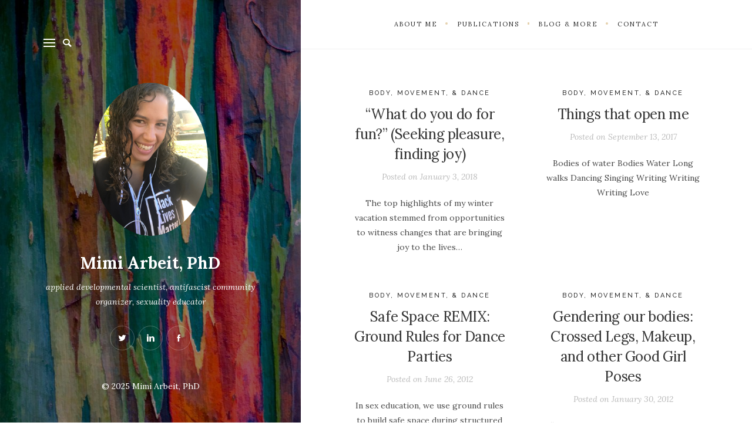

--- FILE ---
content_type: text/html; charset=UTF-8
request_url: https://www.mimiarbeit.com/category/body-movement-dance/
body_size: 11240
content:
<!DOCTYPE html>

<html lang="en-US">

<head>
	<meta charset="UTF-8">
	<meta name="viewport" content="width=device-width">
	<link rel="profile" href="http://gmpg.org/xfn/11">
	<link rel="pingback" href="https://www.mimiarbeit.com/xmlrpc.php">
	<title>body, movement, &amp; dance &#8211; Mimi Arbeit, PhD</title>
<meta name='robots' content='max-image-preview:large' />
	<style>img:is([sizes="auto" i], [sizes^="auto," i]) { contain-intrinsic-size: 3000px 1500px }</style>
	<link rel='dns-prefetch' href='//www.mimiarbeit.com' />
<link rel='dns-prefetch' href='//fonts.googleapis.com' />
<link rel='dns-prefetch' href='//use.fontawesome.com' />
<link rel="alternate" type="application/rss+xml" title="Mimi Arbeit, PhD &raquo; Feed" href="https://www.mimiarbeit.com/feed/" />
<link rel="alternate" type="application/rss+xml" title="Mimi Arbeit, PhD &raquo; Comments Feed" href="https://www.mimiarbeit.com/comments/feed/" />
<link rel="alternate" type="application/rss+xml" title="Mimi Arbeit, PhD &raquo; body, movement, &amp; dance Category Feed" href="https://www.mimiarbeit.com/category/body-movement-dance/feed/" />
<script type="text/javascript">
/* <![CDATA[ */
window._wpemojiSettings = {"baseUrl":"https:\/\/s.w.org\/images\/core\/emoji\/16.0.1\/72x72\/","ext":".png","svgUrl":"https:\/\/s.w.org\/images\/core\/emoji\/16.0.1\/svg\/","svgExt":".svg","source":{"concatemoji":"https:\/\/www.mimiarbeit.com\/wp-includes\/js\/wp-emoji-release.min.js?ver=6.8.3"}};
/*! This file is auto-generated */
!function(s,n){var o,i,e;function c(e){try{var t={supportTests:e,timestamp:(new Date).valueOf()};sessionStorage.setItem(o,JSON.stringify(t))}catch(e){}}function p(e,t,n){e.clearRect(0,0,e.canvas.width,e.canvas.height),e.fillText(t,0,0);var t=new Uint32Array(e.getImageData(0,0,e.canvas.width,e.canvas.height).data),a=(e.clearRect(0,0,e.canvas.width,e.canvas.height),e.fillText(n,0,0),new Uint32Array(e.getImageData(0,0,e.canvas.width,e.canvas.height).data));return t.every(function(e,t){return e===a[t]})}function u(e,t){e.clearRect(0,0,e.canvas.width,e.canvas.height),e.fillText(t,0,0);for(var n=e.getImageData(16,16,1,1),a=0;a<n.data.length;a++)if(0!==n.data[a])return!1;return!0}function f(e,t,n,a){switch(t){case"flag":return n(e,"\ud83c\udff3\ufe0f\u200d\u26a7\ufe0f","\ud83c\udff3\ufe0f\u200b\u26a7\ufe0f")?!1:!n(e,"\ud83c\udde8\ud83c\uddf6","\ud83c\udde8\u200b\ud83c\uddf6")&&!n(e,"\ud83c\udff4\udb40\udc67\udb40\udc62\udb40\udc65\udb40\udc6e\udb40\udc67\udb40\udc7f","\ud83c\udff4\u200b\udb40\udc67\u200b\udb40\udc62\u200b\udb40\udc65\u200b\udb40\udc6e\u200b\udb40\udc67\u200b\udb40\udc7f");case"emoji":return!a(e,"\ud83e\udedf")}return!1}function g(e,t,n,a){var r="undefined"!=typeof WorkerGlobalScope&&self instanceof WorkerGlobalScope?new OffscreenCanvas(300,150):s.createElement("canvas"),o=r.getContext("2d",{willReadFrequently:!0}),i=(o.textBaseline="top",o.font="600 32px Arial",{});return e.forEach(function(e){i[e]=t(o,e,n,a)}),i}function t(e){var t=s.createElement("script");t.src=e,t.defer=!0,s.head.appendChild(t)}"undefined"!=typeof Promise&&(o="wpEmojiSettingsSupports",i=["flag","emoji"],n.supports={everything:!0,everythingExceptFlag:!0},e=new Promise(function(e){s.addEventListener("DOMContentLoaded",e,{once:!0})}),new Promise(function(t){var n=function(){try{var e=JSON.parse(sessionStorage.getItem(o));if("object"==typeof e&&"number"==typeof e.timestamp&&(new Date).valueOf()<e.timestamp+604800&&"object"==typeof e.supportTests)return e.supportTests}catch(e){}return null}();if(!n){if("undefined"!=typeof Worker&&"undefined"!=typeof OffscreenCanvas&&"undefined"!=typeof URL&&URL.createObjectURL&&"undefined"!=typeof Blob)try{var e="postMessage("+g.toString()+"("+[JSON.stringify(i),f.toString(),p.toString(),u.toString()].join(",")+"));",a=new Blob([e],{type:"text/javascript"}),r=new Worker(URL.createObjectURL(a),{name:"wpTestEmojiSupports"});return void(r.onmessage=function(e){c(n=e.data),r.terminate(),t(n)})}catch(e){}c(n=g(i,f,p,u))}t(n)}).then(function(e){for(var t in e)n.supports[t]=e[t],n.supports.everything=n.supports.everything&&n.supports[t],"flag"!==t&&(n.supports.everythingExceptFlag=n.supports.everythingExceptFlag&&n.supports[t]);n.supports.everythingExceptFlag=n.supports.everythingExceptFlag&&!n.supports.flag,n.DOMReady=!1,n.readyCallback=function(){n.DOMReady=!0}}).then(function(){return e}).then(function(){var e;n.supports.everything||(n.readyCallback(),(e=n.source||{}).concatemoji?t(e.concatemoji):e.wpemoji&&e.twemoji&&(t(e.twemoji),t(e.wpemoji)))}))}((window,document),window._wpemojiSettings);
/* ]]> */
</script>
<style id='wp-emoji-styles-inline-css' type='text/css'>

	img.wp-smiley, img.emoji {
		display: inline !important;
		border: none !important;
		box-shadow: none !important;
		height: 1em !important;
		width: 1em !important;
		margin: 0 0.07em !important;
		vertical-align: -0.1em !important;
		background: none !important;
		padding: 0 !important;
	}
</style>
<link rel='stylesheet' id='wp-block-library-css' href='https://www.mimiarbeit.com/wp-includes/css/dist/block-library/style.min.css?ver=6.8.3' type='text/css' media='all' />
<style id='classic-theme-styles-inline-css' type='text/css'>
/*! This file is auto-generated */
.wp-block-button__link{color:#fff;background-color:#32373c;border-radius:9999px;box-shadow:none;text-decoration:none;padding:calc(.667em + 2px) calc(1.333em + 2px);font-size:1.125em}.wp-block-file__button{background:#32373c;color:#fff;text-decoration:none}
</style>
<style id='global-styles-inline-css' type='text/css'>
:root{--wp--preset--aspect-ratio--square: 1;--wp--preset--aspect-ratio--4-3: 4/3;--wp--preset--aspect-ratio--3-4: 3/4;--wp--preset--aspect-ratio--3-2: 3/2;--wp--preset--aspect-ratio--2-3: 2/3;--wp--preset--aspect-ratio--16-9: 16/9;--wp--preset--aspect-ratio--9-16: 9/16;--wp--preset--color--black: #000000;--wp--preset--color--cyan-bluish-gray: #abb8c3;--wp--preset--color--white: #ffffff;--wp--preset--color--pale-pink: #f78da7;--wp--preset--color--vivid-red: #cf2e2e;--wp--preset--color--luminous-vivid-orange: #ff6900;--wp--preset--color--luminous-vivid-amber: #fcb900;--wp--preset--color--light-green-cyan: #7bdcb5;--wp--preset--color--vivid-green-cyan: #00d084;--wp--preset--color--pale-cyan-blue: #8ed1fc;--wp--preset--color--vivid-cyan-blue: #0693e3;--wp--preset--color--vivid-purple: #9b51e0;--wp--preset--gradient--vivid-cyan-blue-to-vivid-purple: linear-gradient(135deg,rgba(6,147,227,1) 0%,rgb(155,81,224) 100%);--wp--preset--gradient--light-green-cyan-to-vivid-green-cyan: linear-gradient(135deg,rgb(122,220,180) 0%,rgb(0,208,130) 100%);--wp--preset--gradient--luminous-vivid-amber-to-luminous-vivid-orange: linear-gradient(135deg,rgba(252,185,0,1) 0%,rgba(255,105,0,1) 100%);--wp--preset--gradient--luminous-vivid-orange-to-vivid-red: linear-gradient(135deg,rgba(255,105,0,1) 0%,rgb(207,46,46) 100%);--wp--preset--gradient--very-light-gray-to-cyan-bluish-gray: linear-gradient(135deg,rgb(238,238,238) 0%,rgb(169,184,195) 100%);--wp--preset--gradient--cool-to-warm-spectrum: linear-gradient(135deg,rgb(74,234,220) 0%,rgb(151,120,209) 20%,rgb(207,42,186) 40%,rgb(238,44,130) 60%,rgb(251,105,98) 80%,rgb(254,248,76) 100%);--wp--preset--gradient--blush-light-purple: linear-gradient(135deg,rgb(255,206,236) 0%,rgb(152,150,240) 100%);--wp--preset--gradient--blush-bordeaux: linear-gradient(135deg,rgb(254,205,165) 0%,rgb(254,45,45) 50%,rgb(107,0,62) 100%);--wp--preset--gradient--luminous-dusk: linear-gradient(135deg,rgb(255,203,112) 0%,rgb(199,81,192) 50%,rgb(65,88,208) 100%);--wp--preset--gradient--pale-ocean: linear-gradient(135deg,rgb(255,245,203) 0%,rgb(182,227,212) 50%,rgb(51,167,181) 100%);--wp--preset--gradient--electric-grass: linear-gradient(135deg,rgb(202,248,128) 0%,rgb(113,206,126) 100%);--wp--preset--gradient--midnight: linear-gradient(135deg,rgb(2,3,129) 0%,rgb(40,116,252) 100%);--wp--preset--font-size--small: 13px;--wp--preset--font-size--medium: 20px;--wp--preset--font-size--large: 36px;--wp--preset--font-size--x-large: 42px;--wp--preset--spacing--20: 0.44rem;--wp--preset--spacing--30: 0.67rem;--wp--preset--spacing--40: 1rem;--wp--preset--spacing--50: 1.5rem;--wp--preset--spacing--60: 2.25rem;--wp--preset--spacing--70: 3.38rem;--wp--preset--spacing--80: 5.06rem;--wp--preset--shadow--natural: 6px 6px 9px rgba(0, 0, 0, 0.2);--wp--preset--shadow--deep: 12px 12px 50px rgba(0, 0, 0, 0.4);--wp--preset--shadow--sharp: 6px 6px 0px rgba(0, 0, 0, 0.2);--wp--preset--shadow--outlined: 6px 6px 0px -3px rgba(255, 255, 255, 1), 6px 6px rgba(0, 0, 0, 1);--wp--preset--shadow--crisp: 6px 6px 0px rgba(0, 0, 0, 1);}:where(.is-layout-flex){gap: 0.5em;}:where(.is-layout-grid){gap: 0.5em;}body .is-layout-flex{display: flex;}.is-layout-flex{flex-wrap: wrap;align-items: center;}.is-layout-flex > :is(*, div){margin: 0;}body .is-layout-grid{display: grid;}.is-layout-grid > :is(*, div){margin: 0;}:where(.wp-block-columns.is-layout-flex){gap: 2em;}:where(.wp-block-columns.is-layout-grid){gap: 2em;}:where(.wp-block-post-template.is-layout-flex){gap: 1.25em;}:where(.wp-block-post-template.is-layout-grid){gap: 1.25em;}.has-black-color{color: var(--wp--preset--color--black) !important;}.has-cyan-bluish-gray-color{color: var(--wp--preset--color--cyan-bluish-gray) !important;}.has-white-color{color: var(--wp--preset--color--white) !important;}.has-pale-pink-color{color: var(--wp--preset--color--pale-pink) !important;}.has-vivid-red-color{color: var(--wp--preset--color--vivid-red) !important;}.has-luminous-vivid-orange-color{color: var(--wp--preset--color--luminous-vivid-orange) !important;}.has-luminous-vivid-amber-color{color: var(--wp--preset--color--luminous-vivid-amber) !important;}.has-light-green-cyan-color{color: var(--wp--preset--color--light-green-cyan) !important;}.has-vivid-green-cyan-color{color: var(--wp--preset--color--vivid-green-cyan) !important;}.has-pale-cyan-blue-color{color: var(--wp--preset--color--pale-cyan-blue) !important;}.has-vivid-cyan-blue-color{color: var(--wp--preset--color--vivid-cyan-blue) !important;}.has-vivid-purple-color{color: var(--wp--preset--color--vivid-purple) !important;}.has-black-background-color{background-color: var(--wp--preset--color--black) !important;}.has-cyan-bluish-gray-background-color{background-color: var(--wp--preset--color--cyan-bluish-gray) !important;}.has-white-background-color{background-color: var(--wp--preset--color--white) !important;}.has-pale-pink-background-color{background-color: var(--wp--preset--color--pale-pink) !important;}.has-vivid-red-background-color{background-color: var(--wp--preset--color--vivid-red) !important;}.has-luminous-vivid-orange-background-color{background-color: var(--wp--preset--color--luminous-vivid-orange) !important;}.has-luminous-vivid-amber-background-color{background-color: var(--wp--preset--color--luminous-vivid-amber) !important;}.has-light-green-cyan-background-color{background-color: var(--wp--preset--color--light-green-cyan) !important;}.has-vivid-green-cyan-background-color{background-color: var(--wp--preset--color--vivid-green-cyan) !important;}.has-pale-cyan-blue-background-color{background-color: var(--wp--preset--color--pale-cyan-blue) !important;}.has-vivid-cyan-blue-background-color{background-color: var(--wp--preset--color--vivid-cyan-blue) !important;}.has-vivid-purple-background-color{background-color: var(--wp--preset--color--vivid-purple) !important;}.has-black-border-color{border-color: var(--wp--preset--color--black) !important;}.has-cyan-bluish-gray-border-color{border-color: var(--wp--preset--color--cyan-bluish-gray) !important;}.has-white-border-color{border-color: var(--wp--preset--color--white) !important;}.has-pale-pink-border-color{border-color: var(--wp--preset--color--pale-pink) !important;}.has-vivid-red-border-color{border-color: var(--wp--preset--color--vivid-red) !important;}.has-luminous-vivid-orange-border-color{border-color: var(--wp--preset--color--luminous-vivid-orange) !important;}.has-luminous-vivid-amber-border-color{border-color: var(--wp--preset--color--luminous-vivid-amber) !important;}.has-light-green-cyan-border-color{border-color: var(--wp--preset--color--light-green-cyan) !important;}.has-vivid-green-cyan-border-color{border-color: var(--wp--preset--color--vivid-green-cyan) !important;}.has-pale-cyan-blue-border-color{border-color: var(--wp--preset--color--pale-cyan-blue) !important;}.has-vivid-cyan-blue-border-color{border-color: var(--wp--preset--color--vivid-cyan-blue) !important;}.has-vivid-purple-border-color{border-color: var(--wp--preset--color--vivid-purple) !important;}.has-vivid-cyan-blue-to-vivid-purple-gradient-background{background: var(--wp--preset--gradient--vivid-cyan-blue-to-vivid-purple) !important;}.has-light-green-cyan-to-vivid-green-cyan-gradient-background{background: var(--wp--preset--gradient--light-green-cyan-to-vivid-green-cyan) !important;}.has-luminous-vivid-amber-to-luminous-vivid-orange-gradient-background{background: var(--wp--preset--gradient--luminous-vivid-amber-to-luminous-vivid-orange) !important;}.has-luminous-vivid-orange-to-vivid-red-gradient-background{background: var(--wp--preset--gradient--luminous-vivid-orange-to-vivid-red) !important;}.has-very-light-gray-to-cyan-bluish-gray-gradient-background{background: var(--wp--preset--gradient--very-light-gray-to-cyan-bluish-gray) !important;}.has-cool-to-warm-spectrum-gradient-background{background: var(--wp--preset--gradient--cool-to-warm-spectrum) !important;}.has-blush-light-purple-gradient-background{background: var(--wp--preset--gradient--blush-light-purple) !important;}.has-blush-bordeaux-gradient-background{background: var(--wp--preset--gradient--blush-bordeaux) !important;}.has-luminous-dusk-gradient-background{background: var(--wp--preset--gradient--luminous-dusk) !important;}.has-pale-ocean-gradient-background{background: var(--wp--preset--gradient--pale-ocean) !important;}.has-electric-grass-gradient-background{background: var(--wp--preset--gradient--electric-grass) !important;}.has-midnight-gradient-background{background: var(--wp--preset--gradient--midnight) !important;}.has-small-font-size{font-size: var(--wp--preset--font-size--small) !important;}.has-medium-font-size{font-size: var(--wp--preset--font-size--medium) !important;}.has-large-font-size{font-size: var(--wp--preset--font-size--large) !important;}.has-x-large-font-size{font-size: var(--wp--preset--font-size--x-large) !important;}
:where(.wp-block-post-template.is-layout-flex){gap: 1.25em;}:where(.wp-block-post-template.is-layout-grid){gap: 1.25em;}
:where(.wp-block-columns.is-layout-flex){gap: 2em;}:where(.wp-block-columns.is-layout-grid){gap: 2em;}
:root :where(.wp-block-pullquote){font-size: 1.5em;line-height: 1.6;}
</style>
<link rel='stylesheet' id='contact-form-7-css' href='https://www.mimiarbeit.com/wp-content/plugins/contact-form-7/includes/css/styles.css?ver=6.0.6' type='text/css' media='all' />
<link rel='stylesheet' id='ppress-frontend-css' href='https://www.mimiarbeit.com/wp-content/plugins/wp-user-avatar/assets/css/frontend.min.css?ver=4.15.23' type='text/css' media='all' />
<link rel='stylesheet' id='ppress-flatpickr-css' href='https://www.mimiarbeit.com/wp-content/plugins/wp-user-avatar/assets/flatpickr/flatpickr.min.css?ver=4.15.23' type='text/css' media='all' />
<link rel='stylesheet' id='ppress-select2-css' href='https://www.mimiarbeit.com/wp-content/plugins/wp-user-avatar/assets/select2/select2.min.css?ver=6.8.3' type='text/css' media='all' />
<link rel='stylesheet' id='wild-book-fonts-css' href='//fonts.googleapis.com/css?family=Lora%3A400%2C700%2C400italic%2C700italic%7CRaleway%3A500%2C600&#038;ver=1.4.8#038;subset=latin%2Clatin-ext' type='text/css' media='all' />
<link rel='stylesheet' id='bootstrap-custom-css' href='https://www.mimiarbeit.com/wp-content/themes/wildbook/css/bootstrap-custom.css?ver=3.3.2' type='text/css' media='all' />
<link rel='stylesheet' id='entypo-css' href='https://www.mimiarbeit.com/wp-content/themes/wildbook/css/entypo.css?ver=2.0.0' type='text/css' media='all' />
<link rel='stylesheet' id='wild-book-style-css' href='https://www.mimiarbeit.com/wp-content/themes/wildbook/style.css?ver=1.4.8' type='text/css' media='all' />
<style id='wild-book-style-inline-css' type='text/css'>

        .header-image img {
          max-width: 14em;
          height: auto;
        }
        .header-image {
          margin-bottom: 2em;
        }
        .sidebar {
          color: #ffffff;
        }
        .entry-meta a,
        .entry-content a,
        .author-info a,
        .logged-in-as a,
        .comment-content a,
        .comment-meta a,
        .widget_calendar a,
        .textwidget a,
        .comment-navigation a,
        .image-navigation a,
        .taxonomy-description a,
        .nav-link {
          color: #4957f4;
        }.page-header {display: none !important}
        .site {
          visibility:hidden;
        }
        .loaded .site {
          visibility:visible;
        }
      
</style>
<style id='akismet-widget-style-inline-css' type='text/css'>

			.a-stats {
				--akismet-color-mid-green: #357b49;
				--akismet-color-white: #fff;
				--akismet-color-light-grey: #f6f7f7;

				max-width: 350px;
				width: auto;
			}

			.a-stats * {
				all: unset;
				box-sizing: border-box;
			}

			.a-stats strong {
				font-weight: 600;
			}

			.a-stats a.a-stats__link,
			.a-stats a.a-stats__link:visited,
			.a-stats a.a-stats__link:active {
				background: var(--akismet-color-mid-green);
				border: none;
				box-shadow: none;
				border-radius: 8px;
				color: var(--akismet-color-white);
				cursor: pointer;
				display: block;
				font-family: -apple-system, BlinkMacSystemFont, 'Segoe UI', 'Roboto', 'Oxygen-Sans', 'Ubuntu', 'Cantarell', 'Helvetica Neue', sans-serif;
				font-weight: 500;
				padding: 12px;
				text-align: center;
				text-decoration: none;
				transition: all 0.2s ease;
			}

			/* Extra specificity to deal with TwentyTwentyOne focus style */
			.widget .a-stats a.a-stats__link:focus {
				background: var(--akismet-color-mid-green);
				color: var(--akismet-color-white);
				text-decoration: none;
			}

			.a-stats a.a-stats__link:hover {
				filter: brightness(110%);
				box-shadow: 0 4px 12px rgba(0, 0, 0, 0.06), 0 0 2px rgba(0, 0, 0, 0.16);
			}

			.a-stats .count {
				color: var(--akismet-color-white);
				display: block;
				font-size: 1.5em;
				line-height: 1.4;
				padding: 0 13px;
				white-space: nowrap;
			}
		
</style>
<link rel='stylesheet' id='bfa-font-awesome-css' href='https://use.fontawesome.com/releases/v5.15.4/css/all.css?ver=2.0.3' type='text/css' media='all' />
<link rel='stylesheet' id='bfa-font-awesome-v4-shim-css' href='https://use.fontawesome.com/releases/v5.15.4/css/v4-shims.css?ver=2.0.3' type='text/css' media='all' />
<style id='bfa-font-awesome-v4-shim-inline-css' type='text/css'>

			@font-face {
				font-family: 'FontAwesome';
				src: url('https://use.fontawesome.com/releases/v5.15.4/webfonts/fa-brands-400.eot'),
				url('https://use.fontawesome.com/releases/v5.15.4/webfonts/fa-brands-400.eot?#iefix') format('embedded-opentype'),
				url('https://use.fontawesome.com/releases/v5.15.4/webfonts/fa-brands-400.woff2') format('woff2'),
				url('https://use.fontawesome.com/releases/v5.15.4/webfonts/fa-brands-400.woff') format('woff'),
				url('https://use.fontawesome.com/releases/v5.15.4/webfonts/fa-brands-400.ttf') format('truetype'),
				url('https://use.fontawesome.com/releases/v5.15.4/webfonts/fa-brands-400.svg#fontawesome') format('svg');
			}

			@font-face {
				font-family: 'FontAwesome';
				src: url('https://use.fontawesome.com/releases/v5.15.4/webfonts/fa-solid-900.eot'),
				url('https://use.fontawesome.com/releases/v5.15.4/webfonts/fa-solid-900.eot?#iefix') format('embedded-opentype'),
				url('https://use.fontawesome.com/releases/v5.15.4/webfonts/fa-solid-900.woff2') format('woff2'),
				url('https://use.fontawesome.com/releases/v5.15.4/webfonts/fa-solid-900.woff') format('woff'),
				url('https://use.fontawesome.com/releases/v5.15.4/webfonts/fa-solid-900.ttf') format('truetype'),
				url('https://use.fontawesome.com/releases/v5.15.4/webfonts/fa-solid-900.svg#fontawesome') format('svg');
			}

			@font-face {
				font-family: 'FontAwesome';
				src: url('https://use.fontawesome.com/releases/v5.15.4/webfonts/fa-regular-400.eot'),
				url('https://use.fontawesome.com/releases/v5.15.4/webfonts/fa-regular-400.eot?#iefix') format('embedded-opentype'),
				url('https://use.fontawesome.com/releases/v5.15.4/webfonts/fa-regular-400.woff2') format('woff2'),
				url('https://use.fontawesome.com/releases/v5.15.4/webfonts/fa-regular-400.woff') format('woff'),
				url('https://use.fontawesome.com/releases/v5.15.4/webfonts/fa-regular-400.ttf') format('truetype'),
				url('https://use.fontawesome.com/releases/v5.15.4/webfonts/fa-regular-400.svg#fontawesome') format('svg');
				unicode-range: U+F004-F005,U+F007,U+F017,U+F022,U+F024,U+F02E,U+F03E,U+F044,U+F057-F059,U+F06E,U+F070,U+F075,U+F07B-F07C,U+F080,U+F086,U+F089,U+F094,U+F09D,U+F0A0,U+F0A4-F0A7,U+F0C5,U+F0C7-F0C8,U+F0E0,U+F0EB,U+F0F3,U+F0F8,U+F0FE,U+F111,U+F118-F11A,U+F11C,U+F133,U+F144,U+F146,U+F14A,U+F14D-F14E,U+F150-F152,U+F15B-F15C,U+F164-F165,U+F185-F186,U+F191-F192,U+F1AD,U+F1C1-F1C9,U+F1CD,U+F1D8,U+F1E3,U+F1EA,U+F1F6,U+F1F9,U+F20A,U+F247-F249,U+F24D,U+F254-F25B,U+F25D,U+F267,U+F271-F274,U+F279,U+F28B,U+F28D,U+F2B5-F2B6,U+F2B9,U+F2BB,U+F2BD,U+F2C1-F2C2,U+F2D0,U+F2D2,U+F2DC,U+F2ED,U+F328,U+F358-F35B,U+F3A5,U+F3D1,U+F410,U+F4AD;
			}
		
</style>
<script type="text/javascript" src="https://www.mimiarbeit.com/wp-includes/js/jquery/jquery.min.js?ver=3.7.1" id="jquery-core-js"></script>
<script type="text/javascript" src="https://www.mimiarbeit.com/wp-includes/js/jquery/jquery-migrate.min.js?ver=3.4.1" id="jquery-migrate-js"></script>
<script type="text/javascript" src="https://www.mimiarbeit.com/wp-content/plugins/wp-user-avatar/assets/flatpickr/flatpickr.min.js?ver=4.15.23" id="ppress-flatpickr-js"></script>
<script type="text/javascript" src="https://www.mimiarbeit.com/wp-content/plugins/wp-user-avatar/assets/select2/select2.min.js?ver=4.15.23" id="ppress-select2-js"></script>
<link rel="https://api.w.org/" href="https://www.mimiarbeit.com/wp-json/" /><link rel="alternate" title="JSON" type="application/json" href="https://www.mimiarbeit.com/wp-json/wp/v2/categories/63" /><link rel="EditURI" type="application/rsd+xml" title="RSD" href="https://www.mimiarbeit.com/xmlrpc.php?rsd" />
<meta name="generator" content="WordPress 6.8.3" />
<style type="text/css" id="custom-background-css">.sidebar { background-image: url('https://www.mimiarbeit.com/wp-content/uploads/2016/07/bark_colors.jpg'); background-repeat: repeat; background-position: top left; background-attachment: scroll; background-size: cover; } .custom-background .sidebar:before { opacity: 0.4; }</style><link rel="icon" href="https://www.mimiarbeit.com/wp-content/uploads/2016/10/cropped-Prof-orig-2-32x32.jpg" sizes="32x32" />
<link rel="icon" href="https://www.mimiarbeit.com/wp-content/uploads/2016/10/cropped-Prof-orig-2-192x192.jpg" sizes="192x192" />
<link rel="apple-touch-icon" href="https://www.mimiarbeit.com/wp-content/uploads/2016/10/cropped-Prof-orig-2-180x180.jpg" />
<meta name="msapplication-TileImage" content="https://www.mimiarbeit.com/wp-content/uploads/2016/10/cropped-Prof-orig-2-270x270.jpg" />
</head>

<body class="archive category category-body-movement-dance category-63 custom-background wp-theme-wildbook do-etfw sticky-right-menu grid-layout">

	<!-- Google Analytics start -->
			<script>
			var _gaq = _gaq || [];
			_gaq.push(['_setAccount', 'UA-86123150-1']);
			_gaq.push(['_trackPageview']);

			(function() {
				var ga = document.createElement('script'); ga.type = 'text/javascript'; ga.async = true;
				ga.src = ('https:' == document.location.protocol ? 'https://ssl' : 'http://www') + '.google-analytics.com/ga.js';
				var s = document.getElementsByTagName('script')[0]; s.parentNode.insertBefore(ga, s);
			})();
		</script>
		<!-- Google Analytics end -->







<div class="preloader">
  <div class="spinner">
    <div class="double-bounce1"></div>
    <div class="double-bounce2"></div>
  </div>
</div>

<div id="page" class="hfeed site">
  
  <div id="sidebar" class="sidebar">
    <div class="sidebar-inner">
      
      <nav id="secondary-navigation" class="secondary-navigation">
        <div class="toggle-buttons">
                      <button class="nav-toggle toggle-button"><i class="menu-icon"></i></button>
                        
            
      <form role="search" method="get" class="search-form " action="https://www.mimiarbeit.com/">
        <div class="search-wrap">
          <label>
            <input type="search" class="search-field" placeholder="Type keywords..." value="" name="s" title="Search for:" />
          </label>
          <button type="submit" class="search-submit"><i class="entypo-magnifying-glass"></i></button>
        </div>
			</form>        </div>
      </nav>
      
      <header id="masthead" class="site-header" role="banner">
        <div class="site-branding">
        <div class="header-image rounded"><a href="https://www.mimiarbeit.com/" rel="home"><img src="https://www.mimiarbeit.com/wp-content/uploads/2018/07/BLM-hoodie-e1531098736783.jpg" height="3088" width="2320" alt="Mimi Arbeit, PhD" /></a></div><p class="site-title"><a href="https://www.mimiarbeit.com/" rel="home">Mimi Arbeit, PhD</a></p>       <p class="site-description">applied developmental scientist, antifascist community organizer, sexuality educator</p>
  <ul class="social-profiles"><li><a href="http://twitter.com/MimiArbeit" class="twitter" target="_blank" ><i class="entypo-twitter"></i></a></li><li><a href="https://www.linkedin.com/in/mimiarbeit" class="linkedin" target="_blank" ><i class="entypo-linkedin"></i></a></li><li><a href="https://www.facebook.com/mimi.arbeit" class="facebook" target="_blank" ><i class="entypo-facebook"></i></a></li></ul>        </div><!-- .site-branding -->
        
        <div class="site-navigation">
        <nav id="primary-navigation" class="primary-navigation"><ul id="menu-main" class="nav-menu"><li id="menu-item-238" class="menu-item menu-item-type-post_type menu-item-object-page menu-item-238"><a href="https://www.mimiarbeit.com/about-me/">About Me</a></li>
<li id="menu-item-29" class="menu-item menu-item-type-post_type menu-item-object-page menu-item-29"><a href="https://www.mimiarbeit.com/publications/">Publications</a></li>
<li id="menu-item-418" class="menu-item menu-item-type-post_type menu-item-object-page menu-item-has-children menu-item-418"><a href="https://www.mimiarbeit.com/more/">Blog &#038; More</a>
<ul class="sub-menu">
	<li id="menu-item-395" class="menu-item menu-item-type-post_type menu-item-object-page current_page_parent menu-item-395"><a href="https://www.mimiarbeit.com/more/blog/">Blog</a></li>
	<li id="menu-item-224" class="menu-item menu-item-type-post_type menu-item-object-page menu-item-224"><a href="https://www.mimiarbeit.com/categories/">Blog Topics</a></li>
	<li id="menu-item-16" class="menu-item menu-item-type-custom menu-item-object-custom menu-item-16"><a target="_blank" href="http://www.jewishboston.com/profile/mimi-arbeit/">The Debrief</a></li>
</ul>
</li>
<li id="menu-item-19" class="menu-item menu-item-type-post_type menu-item-object-page menu-item-19"><a href="https://www.mimiarbeit.com/contact/">Contact</a></li>
</ul></nav> 
        </div><!-- .site-navigation -->
      </header><!-- .site-header -->
      
       
      <footer id="colophon" class="site-footer" role="contentinfo">
        <div class="site-info">
        &copy; 2025 <a href="https://www.mimiarbeit.com/">Mimi Arbeit, PhD</a>        </div><!-- .site-info -->
      </footer><!-- .site-footer -->
      
    </div><!-- .sidebar-inner -->
  </div><!-- .sidebar -->
  
  <div id="content" class="site-content">
  
  <nav id="right-side-navigation" class="right-side-navigation"><a href="#" class="right-nav-toggle" title="Navigation" data-close-text="Close"><span>Navigation</span> <i class="entypo-chevron-down"></i></a><ul id="menu-main-1" class="nav-menu"><li class="menu-item menu-item-type-post_type menu-item-object-page menu-item-238"><a href="https://www.mimiarbeit.com/about-me/"><span>About Me</span></a></li>
<li class="menu-item menu-item-type-post_type menu-item-object-page menu-item-29"><a href="https://www.mimiarbeit.com/publications/"><span>Publications</span></a></li>
<li class="menu-item menu-item-type-post_type menu-item-object-page menu-item-has-children menu-item-418"><a href="https://www.mimiarbeit.com/more/"><span>Blog &#038; More</span></a>
<ul class="sub-menu">
	<li class="menu-item menu-item-type-post_type menu-item-object-page current_page_parent menu-item-395"><a href="https://www.mimiarbeit.com/more/blog/"><span>Blog</span></a></li>
	<li class="menu-item menu-item-type-post_type menu-item-object-page menu-item-224"><a href="https://www.mimiarbeit.com/categories/"><span>Blog Topics</span></a></li>
	<li class="menu-item menu-item-type-custom menu-item-object-custom menu-item-16"><a target="_blank" href="http://www.jewishboston.com/profile/mimi-arbeit/"><span>The Debrief</span></a></li>
</ul>
</li>
<li class="menu-item menu-item-type-post_type menu-item-object-page menu-item-19"><a href="https://www.mimiarbeit.com/contact/"><span>Contact</span></a></li>
</ul></nav>   
	<section id="primary" class="content-area">
		<main id="main" class="site-main" role="main">

		
			<header class="page-header">
        <div class="inner-container">
				<h1 class="page-title">body, movement, &amp; dance</h1>        </div>
			</header><!-- .page-header -->

            <div class="inner-box">
        <div class="inner-container large-container">
          <div class="posts-grid flex-container">
      
          
<article id="post-603" class="flex-item post-603 post type-post status-publish format-standard hentry category-body-movement-dance">
  
  <header class="entry-header">
  <span class="cat-links"><a href="https://www.mimiarbeit.com/category/body-movement-dance/" rel="category tag">body, movement, &amp; dance</a></span><h2 class="entry-title"><a href="https://www.mimiarbeit.com/2018/01/03/what-do-you-do-for-fun/" rel="bookmark">&#8220;What do you do for fun?&#8221; (Seeking pleasure, finding joy)</a></h2><div class="entry-meta"><span class="posted-on post-meta">Posted on <time class="entry-date published" datetime="2018-01-03T22:41:20+00:00">January 3, 2018</time></span></div>  </header><!-- .entry-header -->

  <div class="entry-summary">
  <p>The top highlights of my winter vacation stemmed from opportunities to witness changes that are bringing joy to the lives&#8230;</p>
  </div>
</article><!-- #post-## -->

<article id="post-588" class="flex-item post-588 post type-post status-publish format-standard hentry category-body-movement-dance">
  
  <header class="entry-header">
  <span class="cat-links"><a href="https://www.mimiarbeit.com/category/body-movement-dance/" rel="category tag">body, movement, &amp; dance</a></span><h2 class="entry-title"><a href="https://www.mimiarbeit.com/2017/09/13/things-that-open-me/" rel="bookmark">Things that open me</a></h2><div class="entry-meta"><span class="posted-on post-meta">Posted on <time class="entry-date published" datetime="2017-09-13T00:58:29+00:00">September 13, 2017</time></span></div>  </header><!-- .entry-header -->

  <div class="entry-summary">
  <p>Bodies of water Bodies Water Long walks Dancing Singing Writing Writing Writing Love</p>
  </div>
</article><!-- #post-## -->

<article id="post-99" class="flex-item post-99 post type-post status-publish format-standard hentry category-body-movement-dance">
  
  <header class="entry-header">
  <span class="cat-links"><a href="https://www.mimiarbeit.com/category/body-movement-dance/" rel="category tag">body, movement, &amp; dance</a></span><h2 class="entry-title"><a href="https://www.mimiarbeit.com/2012/06/26/safe-space-remix-ground-rules-for-dance-parties/" rel="bookmark">Safe Space REMIX: Ground Rules for Dance Parties</a></h2><div class="entry-meta"><span class="posted-on post-meta">Posted on <time class="entry-date published" datetime="2012-06-26T02:31:00+00:00">June 26, 2012</time></span></div>  </header><!-- .entry-header -->

  <div class="entry-summary">
  <p>In sex education, we use ground rules to build safe space during structured conversations. A lot of these safe space&#8230;</p>
  </div>
</article><!-- #post-## -->

<article id="post-111" class="flex-item post-111 post type-post status-publish format-standard hentry category-body-movement-dance">
  
  <header class="entry-header">
  <span class="cat-links"><a href="https://www.mimiarbeit.com/category/body-movement-dance/" rel="category tag">body, movement, &amp; dance</a></span><h2 class="entry-title"><a href="https://www.mimiarbeit.com/2012/01/30/gendering-our-bodies-crossed-legs-makeup-and-other-good-girl-poses/" rel="bookmark">Gendering our bodies: Crossed Legs, Makeup, and other Good Girl Poses</a></h2><div class="entry-meta"><span class="posted-on post-meta">Posted on <time class="entry-date published" datetime="2012-01-30T20:37:00+00:00">January 30, 2012</time></span></div>  </header><!-- .entry-header -->

  <div class="entry-summary">
  <p>“When I talk about embodiment,” she said, “I ask everyone to raise their hands if they are crossing their legs&#8230;.</p>
  </div>
</article><!-- #post-## -->

<article id="post-142" class="flex-item post-142 post type-post status-publish format-standard hentry category-body-movement-dance">
  
  <header class="entry-header">
  <span class="cat-links"><a href="https://www.mimiarbeit.com/category/body-movement-dance/" rel="category tag">body, movement, &amp; dance</a></span><h2 class="entry-title"><a href="https://www.mimiarbeit.com/2010/11/03/all-dressed-up-and-nowhere-safe-to-party/" rel="bookmark">All Dressed Up and Nowhere Safe to Party</a></h2><div class="entry-meta"><span class="posted-on post-meta">Posted on <time class="entry-date published" datetime="2010-11-03T01:05:00+00:00">November 3, 2010</time></span></div>  </header><!-- .entry-header -->

  <div class="entry-summary">
  <p>&nbsp; Dear Eve, I know what you mean. I know, and it breaks my heart. I know because I once&#8230;</p>
  </div>
</article><!-- #post-## -->

<article id="post-146" class="flex-item post-146 post type-post status-publish format-standard hentry category-body-movement-dance">
  
  <header class="entry-header">
  <span class="cat-links"><a href="https://www.mimiarbeit.com/category/body-movement-dance/" rel="category tag">body, movement, &amp; dance</a></span><h2 class="entry-title"><a href="https://www.mimiarbeit.com/2010/07/09/body-positivity-what-does-it-really-mean/" rel="bookmark">Body Positivity: What Does it Really Mean?</a></h2><div class="entry-meta"><span class="posted-on post-meta">Posted on <time class="entry-date published" datetime="2010-07-09T18:00:00+00:00">July 9, 2010</time></span></div>  </header><!-- .entry-header -->

  <div class="entry-summary">
  <p>On my way to work yesterday, I was thinking about the meaning of sex-positivity. To be sex-positive means to have&#8230;</p>
  </div>
</article><!-- #post-## -->

<article id="post-154" class="flex-item post-154 post type-post status-publish format-standard hentry category-body-movement-dance">
  
  <header class="entry-header">
  <span class="cat-links"><a href="https://www.mimiarbeit.com/category/body-movement-dance/" rel="category tag">body, movement, &amp; dance</a></span><h2 class="entry-title"><a href="https://www.mimiarbeit.com/2010/03/08/blogging-for-international-womens-day/" rel="bookmark">Blogging for International Women&#8217;s Day</a></h2><div class="entry-meta"><span class="posted-on post-meta">Posted on <time class="entry-date published" datetime="2010-03-08T15:23:00+00:00">March 8, 2010</time></span></div>  </header><!-- .entry-header -->

  <div class="entry-summary">
  <p>Judith Butler wrote about the imperative to recognize all bodies as human. Today, for International Women&#8217;s Day and as a&#8230;</p>
  </div>
</article><!-- #post-## -->

<article id="post-157" class="flex-item post-157 post type-post status-publish format-standard hentry category-body-movement-dance">
  
  <header class="entry-header">
  <span class="cat-links"><a href="https://www.mimiarbeit.com/category/body-movement-dance/" rel="category tag">body, movement, &amp; dance</a></span><h2 class="entry-title"><a href="https://www.mimiarbeit.com/2010/02/19/week-seven-and-on-to-the-next-stage/" rel="bookmark">Week Seven: And On to the Next Stage</a></h2><div class="entry-meta"><span class="posted-on post-meta">Posted on <time class="entry-date published" datetime="2010-02-19T20:03:00+00:00">February 19, 2010</time></span></div>  </header><!-- .entry-header -->

  <div class="entry-summary">
  <p>Sunday: had a conversation checking-in about physical boundariesMonday: chose to stay in and continue to help my injury healTuesday: ate&#8230;</p>
  </div>
</article><!-- #post-## -->

<article id="post-159" class="flex-item post-159 post type-post status-publish format-standard hentry category-body-movement-dance">
  
  <header class="entry-header">
  <span class="cat-links"><a href="https://www.mimiarbeit.com/category/body-movement-dance/" rel="category tag">body, movement, &amp; dance</a></span><h2 class="entry-title"><a href="https://www.mimiarbeit.com/2010/02/02/week-six-strength-and-weakness/" rel="bookmark">Week Six: Strength and Weakness</a></h2><div class="entry-meta"><span class="posted-on post-meta">Posted on <time class="entry-date published" datetime="2010-02-02T02:42:00+00:00">February 2, 2010</time></span></div>  </header><!-- .entry-header -->

  <div class="entry-summary">
  <p>Sunday: took a walk to enjoy the outdoorsMonday: attended a Pilates classTuesday: chose to write in my journal instead of&#8230;</p>
  </div>
</article><!-- #post-## -->

<article id="post-161" class="flex-item post-161 post type-post status-publish format-standard hentry category-body-movement-dance">
  
  <header class="entry-header">
  <span class="cat-links"><a href="https://www.mimiarbeit.com/category/body-movement-dance/" rel="category tag">body, movement, &amp; dance</a></span><h2 class="entry-title"><a href="https://www.mimiarbeit.com/2010/01/26/week-five-getting-beyond-my-body/" rel="bookmark">Week Five: Getting Beyond my Body</a></h2><div class="entry-meta"><span class="posted-on post-meta">Posted on <time class="entry-date published" datetime="2010-01-26T04:21:00+00:00">January 26, 2010</time></span></div>  </header><!-- .entry-header -->

  <div class="entry-summary">
  <p>Sunday: finished reading Locker Room Diaries by Leslie GoodmanMonday: granted myself permission to relax (watched Glee)Tuesday: voted in favor of&#8230;</p>
  </div>
</article><!-- #post-## -->

                </div>
        </div>
      </div>
            
      
	<nav class="navigation pagination" aria-label="Posts pagination">
		<h2 class="screen-reader-text">Posts pagination</h2>
		<div class="nav-links"><span aria-current="page" class="page-numbers current">1</span>
<a class="page-numbers" href="https://www.mimiarbeit.com/category/body-movement-dance/page/2/">2</a>
<a class="next page-numbers" href="https://www.mimiarbeit.com/category/body-movement-dance/page/2/"><i class="entypo-chevron-small-right"></i></a></div>
	</nav>
		</main><!-- .site-main -->
	</section><!-- .content-area -->

    </div><!-- .site-content -->
    
    
  <div id="secondary" class="secondary">
    <div class="inner-container">
      <div class="row">
        <div id="widget-area-1" class="widget-area col-sm-6 " role="complementary">
          <aside id="text-6" class="widget widget_text"><h3 class="widget-title">Selected Posts</h3>			<div class="textwidget"><a href="https://www.mimiarbeit.com/2015/05/18/what-are-we-ready-to-risk-academia-advocacy-and-activism/">What are we ready to risk?</a>
<p><br>
<a href="https://www.mimiarbeit.com/2013/05/23/testimony-for-an-act-relative-to-healthy-youth/">Testimony for An Act Relative to Healthy Youth</a>
<p>
<a href="https://www.mimiarbeit.com/2014/12/31/publication-alert-a-skills-based-model-for-promoting-adolescent-sexuality-development/">Publication Alert: A Skills-Based Model for Promoting Adolescent Sexuality Development</a>

</div>
		</aside>        </div>
        <div id="widget-area-2" class="widget-area col-sm-6 " role="complementary">
          <aside id="text-4" class="widget widget_text"><h3 class="widget-title">Twitter</h3>			<div class="textwidget"></div>
		</aside><aside id="text-5" class="widget widget_text">			<div class="textwidget"><a href="https://twitter.com/MimiArbeit" class="twitter-follow-button" data-show-count="false">Follow @MimiArbeit</a><script async src="//platform.twitter.com/widgets.js" charset="utf-8"></script><br>
</div>
		</aside>        </div>
      </div>
    </div>
  </div><!-- .secondary -->
	</div><!-- #page -->
	<script type="speculationrules">
{"prefetch":[{"source":"document","where":{"and":[{"href_matches":"\/*"},{"not":{"href_matches":["\/wp-*.php","\/wp-admin\/*","\/wp-content\/uploads\/*","\/wp-content\/*","\/wp-content\/plugins\/*","\/wp-content\/themes\/wildbook\/*","\/*\\?(.+)"]}},{"not":{"selector_matches":"a[rel~=\"nofollow\"]"}},{"not":{"selector_matches":".no-prefetch, .no-prefetch a"}}]},"eagerness":"conservative"}]}
</script>
<script type="text/javascript" src="https://www.mimiarbeit.com/wp-includes/js/dist/hooks.min.js?ver=4d63a3d491d11ffd8ac6" id="wp-hooks-js"></script>
<script type="text/javascript" src="https://www.mimiarbeit.com/wp-includes/js/dist/i18n.min.js?ver=5e580eb46a90c2b997e6" id="wp-i18n-js"></script>
<script type="text/javascript" id="wp-i18n-js-after">
/* <![CDATA[ */
wp.i18n.setLocaleData( { 'text direction\u0004ltr': [ 'ltr' ] } );
/* ]]> */
</script>
<script type="text/javascript" src="https://www.mimiarbeit.com/wp-content/plugins/contact-form-7/includes/swv/js/index.js?ver=6.0.6" id="swv-js"></script>
<script type="text/javascript" id="contact-form-7-js-before">
/* <![CDATA[ */
var wpcf7 = {
    "api": {
        "root": "https:\/\/www.mimiarbeit.com\/wp-json\/",
        "namespace": "contact-form-7\/v1"
    }
};
/* ]]> */
</script>
<script type="text/javascript" src="https://www.mimiarbeit.com/wp-content/plugins/contact-form-7/includes/js/index.js?ver=6.0.6" id="contact-form-7-js"></script>
<script type="text/javascript" id="ppress-frontend-script-js-extra">
/* <![CDATA[ */
var pp_ajax_form = {"ajaxurl":"https:\/\/www.mimiarbeit.com\/wp-admin\/admin-ajax.php","confirm_delete":"Are you sure?","deleting_text":"Deleting...","deleting_error":"An error occurred. Please try again.","nonce":"e5b63a21c7","disable_ajax_form":"false","is_checkout":"0","is_checkout_tax_enabled":"0","is_checkout_autoscroll_enabled":"true"};
/* ]]> */
</script>
<script type="text/javascript" src="https://www.mimiarbeit.com/wp-content/plugins/wp-user-avatar/assets/js/frontend.min.js?ver=4.15.23" id="ppress-frontend-script-js"></script>
<script type="text/javascript" src="https://www.mimiarbeit.com/wp-content/themes/wildbook/js/jquery.waitforimages.min.js?ver=2.1.0" id="wait-for-images-js"></script>
<script type="text/javascript" src="https://www.mimiarbeit.com/wp-content/themes/wildbook/js/jquery.fitvids.js?ver=1.1" id="fitvids-js"></script>
<script type="text/javascript" src="https://www.mimiarbeit.com/wp-content/themes/wildbook/js/functions.js?ver=1.4.8" id="wild-book-functions-js"></script>
<script type="text/javascript" src="https://www.mimiarbeit.com/wp-content/plugins/easy-twitter-feed-widget/js/twitter-widgets.js?ver=1.0" id="do-etfw-twitter-widgets-js"></script>
</body>
</html>

--- FILE ---
content_type: text/css
request_url: https://www.mimiarbeit.com/wp-content/themes/wildbook/css/entypo.css?ver=2.0.0
body_size: 3060
content:
@font-face {
	font-family: 'entypo';
	src:url('../fonts/entypo.eot?5zvbh6');
	src:url('../fonts/entypo.eot?#iefix5zvbh6') format('embedded-opentype'),
		url('../fonts/entypo.woff?5zvbh6') format('woff'),
		url('../fonts/entypo.ttf?5zvbh6') format('truetype'),
		url('../fonts/entypo.svg?5zvbh6#icomoon') format('svg');
	font-weight: normal;
	font-style: normal;
}

[class^="entypo-"], [class*=" entypo-"] {
	font-family: 'entypo';
	speak: none;
	font-style: normal;
	font-weight: normal;
	font-variant: normal;
	text-transform: none;
	line-height: 1;

	/* Better Font Rendering =========== */
	-webkit-font-smoothing: antialiased;
	-moz-osx-font-smoothing: grayscale;
}

.entypo-facebook:before {
	content: "\e600";
}
.entypo-f500px:before {
	content: "\e601";
}
.entypo-px-with-circle:before {
	content: "\e602";
}
.entypo-app-store:before {
	content: "\e603";
}
.entypo-baidu:before {
	content: "\e604";
}
.entypo-basecamp:before {
	content: "\e605";
}
.entypo-behance:before {
	content: "\e606";
}
.entypo-creative-cloud:before {
	content: "\e607";
}
.entypo-dribbble:before {
	content: "\e608";
}
.entypo-dribbble-with-circle:before {
	content: "\e609";
}
.entypo-dropbox:before {
	content: "\e60a";
}
.entypo-evernote:before {
	content: "\e60b";
}
.entypo-facebook-with-circle:before {
	content: "\e60d";
}
.entypo-flattr:before {
	content: "\e60e";
}
.entypo-flickr:before {
	content: "\e60f";
}
.entypo-flickr-with-circle:before {
	content: "\e610";
}
.entypo-foursquare:before {
	content: "\e611";
}
.entypo-github:before {
	content: "\e612";
}
.entypo-github-with-circle:before {
	content: "\e613";
}
.entypo-googleplus:before {
	content: "\e614";
}
.entypo-google-with-circle:before {
	content: "\e615";
}
.entypo-google-drive:before {
	content: "\e616";
}
.entypo-google-hangouts:before {
	content: "\e617";
}
.entypo-google-play:before {
	content: "\e618";
}
.entypo-grooveshark:before {
	content: "\e619";
}
.entypo-houzz:before {
	content: "\e61a";
}
.entypo-icloud:before {
	content: "\e61b";
}
.entypo-instagram:before {
	content: "\e61c";
}
.entypo-instagram-with-circle:before {
	content: "\e61d";
}
.entypo-lastfm:before {
	content: "\e61e";
}
.entypo-lastfm-with-circle:before {
	content: "\e61f";
}
.entypo-linkedin:before {
	content: "\e620";
}
.entypo-linkedin-with-circle:before {
	content: "\e621";
}
.entypo-mail-with-circle:before {
	content: "\e622";
}
.entypo-medium:before {
	content: "\e623";
}
.entypo-medium-with-circle:before {
	content: "\e624";
}
.entypo-mixi:before {
	content: "\e625";
}
.entypo-onedrive:before {
	content: "\e626";
}
.entypo-paypal:before {
	content: "\e627";
}
.entypo-picasa:before {
	content: "\e628";
}
.entypo-pinterest:before {
	content: "\e629";
}
.entypo-pinterest-with-circle:before {
	content: "\e62a";
}
.entypo-qq:before {
	content: "\e62b";
}
.entypo-qq-with-circle:before {
	content: "\e62c";
}
.entypo-raft:before {
	content: "\e62d";
}
.entypo-raft-with-circle:before {
	content: "\e62e";
}
.entypo-rainbow:before {
	content: "\e62f";
}
.entypo-rdio:before {
	content: "\e630";
}
.entypo-rdio-with-circle:before {
	content: "\e631";
}
.entypo-renren:before {
	content: "\e632";
}
.entypo-scribd:before {
	content: "\e633";
}
.entypo-sina-weibo:before {
	content: "\e634";
}
.entypo-skype:before {
	content: "\e635";
}
.entypo-skype-with-circle:before {
	content: "\e636";
}
.entypo-slideshare:before {
	content: "\e637";
}
.entypo-smashing:before {
	content: "\e638";
}
.entypo-soundcloud:before {
	content: "\e639";
}
.entypo-spotify:before {
	content: "\e63a";
}
.entypo-spotify-with-circle:before {
	content: "\e63b";
}
.entypo-stumbleupon:before {
	content: "\e63c";
}
.entypo-stumbleupon-with-circle:before {
	content: "\e63d";
}
.entypo-swarm:before {
	content: "\e63e";
}
.entypo-tripadvisor:before {
	content: "\e63f";
}
.entypo-tumblr:before {
	content: "\e640";
}
.entypo-tumblr-with-circle:before {
	content: "\e641";
}
.entypo-twitter:before {
	content: "\e642";
}
.entypo-twitter-with-circle:before {
	content: "\e643";
}
.entypo-vimeo:before {
	content: "\e644";
}
.entypo-vimeo-with-circle:before {
	content: "\e645";
}
.entypo-vine:before {
	content: "\e646";
}
.entypo-vine-with-circle:before {
	content: "\e647";
}
.entypo-vkontakte:before {
	content: "\e648";
}
.entypo-vk-alternitive:before {
	content: "\e649";
}
.entypo-vk-with-circle:before {
	content: "\e64a";
}
.entypo-windows-store:before {
	content: "\e64b";
}
.entypo-xing:before {
	content: "\e64c";
}
.entypo-xing-with-circle:before {
	content: "\e64d";
}
.entypo-yelp:before {
	content: "\e64e";
}
.entypo-youko:before {
	content: "\e64f";
}
.entypo-youko-with-circle:before {
	content: "\e650";
}
.entypo-youtube:before {
	content: "\e651";
}
.entypo-youtube-with-circle:before {
	content: "\e652";
}
.entypo-address:before {
	content: "\e653";
}
.entypo-add-to-list:before {
	content: "\e654";
}
.entypo-add-user:before {
	content: "\e655";
}
.entypo-adjust:before {
	content: "\e656";
}
.entypo-air:before {
	content: "\e657";
}
.entypo-aircraft:before {
	content: "\e658";
}
.entypo-aircraft-landing:before {
	content: "\e659";
}
.entypo-aircraft-take-off:before {
	content: "\e65a";
}
.entypo-align-bottom:before {
	content: "\e65b";
}
.entypo-align-horizontal-middle:before {
	content: "\e65c";
}
.entypo-align-left:before {
	content: "\e65d";
}
.entypo-align-right:before {
	content: "\e65e";
}
.entypo-align-top:before {
	content: "\e65f";
}
.entypo-align-vertical-middle:before {
	content: "\e660";
}
.entypo-archive:before {
	content: "\e661";
}
.entypo-area-graph:before {
	content: "\e662";
}
.entypo-arrow-bold-down:before {
	content: "\e663";
}
.entypo-arrow-bold-left:before {
	content: "\e664";
}
.entypo-arrow-bold-right:before {
	content: "\e665";
}
.entypo-arrow-bold-up:before {
	content: "\e666";
}
.entypo-arrow-down:before {
	content: "\e667";
}
.entypo-arrow-left:before {
	content: "\e668";
}
.entypo-arrow-long-down:before {
	content: "\e669";
}
.entypo-arrow-long-left:before {
	content: "\e66a";
}
.entypo-arrow-long-right:before {
	content: "\e66b";
}
.entypo-arrow-long-up:before {
	content: "\e66c";
}
.entypo-arrow-right:before {
	content: "\e66d";
}
.entypo-arrow-up:before {
	content: "\e66e";
}
.entypo-arrow-with-circle-down:before {
	content: "\e66f";
}
.entypo-arrow-with-circle-left:before {
	content: "\e670";
}
.entypo-arrow-with-circle-right:before {
	content: "\e671";
}
.entypo-arrow-with-circle-up:before {
	content: "\e672";
}
.entypo-attachment:before {
	content: "\e673";
}
.entypo-awareness-ribbon:before {
	content: "\e674";
}
.entypo-back:before {
	content: "\e675";
}
.entypo-back-in-time:before {
	content: "\e676";
}
.entypo-bar-graph:before {
	content: "\e677";
}
.entypo-battery:before {
	content: "\e678";
}
.entypo-beamed-note:before {
	content: "\e679";
}
.entypo-bell:before {
	content: "\e67a";
}
.entypo-blackboard:before {
	content: "\e67b";
}
.entypo-block:before {
	content: "\e67c";
}
.entypo-book:before {
	content: "\e67d";
}
.entypo-bookmark:before {
	content: "\e67e";
}
.entypo-bookmarks:before {
	content: "\e67f";
}
.entypo-bowl:before {
	content: "\e680";
}
.entypo-box:before {
	content: "\e681";
}
.entypo-briefcase:before {
	content: "\e682";
}
.entypo-browser:before {
	content: "\e683";
}
.entypo-brush:before {
	content: "\e684";
}
.entypo-bucket:before {
	content: "\e685";
}
.entypo-bug:before {
	content: "\e686";
}
.entypo-cake:before {
	content: "\e687";
}
.entypo-calculator:before {
	content: "\e688";
}
.entypo-calendar:before {
	content: "\e689";
}
.entypo-camera:before {
	content: "\e68a";
}
.entypo-ccw:before {
	content: "\e68b";
}
.entypo-chat:before {
	content: "\e68c";
}
.entypo-check:before {
	content: "\e68d";
}
.entypo-chevron-down:before {
	content: "\e68e";
}
.entypo-chevron-left:before {
	content: "\e68f";
}
.entypo-chevron-right:before {
	content: "\e690";
}
.entypo-chevron-small-down:before {
	content: "\e691";
}
.entypo-chevron-small-left:before {
	content: "\e692";
}
.entypo-chevron-small-right:before {
	content: "\e693";
}
.entypo-chevron-small-up:before {
	content: "\e694";
}
.entypo-chevron-thin-down:before {
	content: "\e695";
}
.entypo-chevron-thin-left:before {
	content: "\e696";
}
.entypo-chevron-thin-right:before {
	content: "\e697";
}
.entypo-chevron-thin-up:before {
	content: "\e698";
}
.entypo-chevron-up:before {
	content: "\e699";
}
.entypo-chevron-with-circle-down:before {
	content: "\e69a";
}
.entypo-chevron-with-circle-left:before {
	content: "\e69b";
}
.entypo-chevron-with-circle-right:before {
	content: "\e69c";
}
.entypo-chevron-with-circle-up:before {
	content: "\e69d";
}
.entypo-circle:before {
	content: "\e69e";
}
.entypo-circle-with-cross:before {
	content: "\e69f";
}
.entypo-circle-with-minus:before {
	content: "\e6a0";
}
.entypo-circle-with-plus:before {
	content: "\e6a1";
}
.entypo-circular-graph:before {
	content: "\e6a2";
}
.entypo-clapperboard:before {
	content: "\e6a3";
}
.entypo-classic-computer:before {
	content: "\e6a4";
}
.entypo-clipboard:before {
	content: "\e6a5";
}
.entypo-clock:before {
	content: "\e6a6";
}
.entypo-cloud:before {
	content: "\e6a7";
}
.entypo-code:before {
	content: "\e6a8";
}
.entypo-cog:before {
	content: "\e6a9";
}
.entypo-colours:before {
	content: "\e6aa";
}
.entypo-compass:before {
	content: "\e6ab";
}
.entypo-controller-fast-backward:before {
	content: "\e6ac";
}
.entypo-controller-fast-forward:before {
	content: "\e6ad";
}
.entypo-controller-jump-to-start:before {
	content: "\e6ae";
}
.entypo-controller-next:before {
	content: "\e6af";
}
.entypo-controller-paus:before {
	content: "\e6b0";
}
.entypo-controller-play:before {
	content: "\e6b1";
}
.entypo-controller-record:before {
	content: "\e6b2";
}
.entypo-controller-stop:before {
	content: "\e6b3";
}
.entypo-controller-volume:before {
	content: "\e6b4";
}
.entypo-copy:before {
	content: "\e6b5";
}
.entypo-creative-commons:before {
	content: "\e6b6";
}
.entypo-creative-commons-attribution:before {
	content: "\e6b7";
}
.entypo-creative-commons-noderivs:before {
	content: "\e6b8";
}
.entypo-creative-commons-noncommercial-eu:before {
	content: "\e6b9";
}
.entypo-creative-commons-noncommercial-us:before {
	content: "\e6ba";
}
.entypo-creative-commons-public-domain:before {
	content: "\e6bb";
}
.entypo-creative-commons-remix:before {
	content: "\e6bc";
}
.entypo-creative-commons-share:before {
	content: "\e6bd";
}
.entypo-creative-commons-sharealike:before {
	content: "\e6be";
}
.entypo-credit:before {
	content: "\e6bf";
}
.entypo-credit-card:before {
	content: "\e6c0";
}
.entypo-crop:before {
	content: "\e6c1";
}
.entypo-cross:before {
	content: "\e6c2";
}
.entypo-cup:before {
	content: "\e6c3";
}
.entypo-cw:before {
	content: "\e6c4";
}
.entypo-cycle:before {
	content: "\e6c5";
}
.entypo-database:before {
	content: "\e6c6";
}
.entypo-dial-pad:before {
	content: "\e6c7";
}
.entypo-direction:before {
	content: "\e6c8";
}
.entypo-document:before {
	content: "\e6c9";
}
.entypo-document-landscape:before {
	content: "\e6ca";
}
.entypo-documents:before {
	content: "\e6cb";
}
.entypo-dot-single:before {
	content: "\e6cc";
}
.entypo-dots-three-horizontal:before {
	content: "\e6cd";
}
.entypo-dots-three-vertical:before {
	content: "\e6ce";
}
.entypo-dots-two-horizontal:before {
	content: "\e6cf";
}
.entypo-dots-two-vertical:before {
	content: "\e6d0";
}
.entypo-download:before {
	content: "\e6d1";
}
.entypo-drink:before {
	content: "\e6d2";
}
.entypo-drive:before {
	content: "\e6d3";
}
.entypo-drop:before {
	content: "\e6d4";
}
.entypo-edit:before {
	content: "\e6d5";
}
.entypo-email:before {
	content: "\e6d6";
}
.entypo-emoji-flirt:before {
	content: "\e6d7";
}
.entypo-emoji-happy:before {
	content: "\e6d8";
}
.entypo-emoji-neutral:before {
	content: "\e6d9";
}
.entypo-emoji-sad:before {
	content: "\e6da";
}
.entypo-erase:before {
	content: "\e6db";
}
.entypo-eraser:before {
	content: "\e6dc";
}
.entypo-export:before {
	content: "\e6dd";
}
.entypo-eye:before {
	content: "\e6de";
}
.entypo-eye-with-line:before {
	content: "\e6df";
}
.entypo-feather:before {
	content: "\e6e0";
}
.entypo-fingerprint:before {
	content: "\e6e1";
}
.entypo-flag:before {
	content: "\e6e2";
}
.entypo-flash:before {
	content: "\e6e3";
}
.entypo-flashlight:before {
	content: "\e6e4";
}
.entypo-flat-brush:before {
	content: "\e6e5";
}
.entypo-flow-branch:before {
	content: "\e6e6";
}
.entypo-flow-cascade:before {
	content: "\e6e7";
}
.entypo-flower:before {
	content: "\e6e8";
}
.entypo-flow-line:before {
	content: "\e6e9";
}
.entypo-flow-parallel:before {
	content: "\e6ea";
}
.entypo-flow-tree:before {
	content: "\e6eb";
}
.entypo-folder:before {
	content: "\e6ec";
}
.entypo-folder-images:before {
	content: "\e6ed";
}
.entypo-folder-music:before {
	content: "\e6ee";
}
.entypo-folder-video:before {
	content: "\e6ef";
}
.entypo-forward:before {
	content: "\e6f0";
}
.entypo-funnel:before {
	content: "\e6f1";
}
.entypo-game-controller:before {
	content: "\e6f2";
}
.entypo-gauge:before {
	content: "\e6f3";
}
.entypo-globe:before {
	content: "\e6f4";
}
.entypo-graduation-cap:before {
	content: "\e6f5";
}
.entypo-grid:before {
	content: "\e6f6";
}
.entypo-hair-cross:before {
	content: "\e6f7";
}
.entypo-hand:before {
	content: "\e6f8";
}
.entypo-heart:before,
.entypo-bloglovin:before {
	content: "\e6f9";
}
.entypo-heart-outlined:before {
	content: "\e6fa";
}
.entypo-help:before {
	content: "\e6fb";
}
.entypo-help-with-circle:before {
	content: "\e6fc";
}
.entypo-home:before {
	content: "\e6fd";
}
.entypo-hour-glass:before {
	content: "\e6fe";
}
.entypo-image:before {
	content: "\e6ff";
}
.entypo-image-inverted:before {
	content: "\e700";
}
.entypo-images:before {
	content: "\e701";
}
.entypo-inbox:before {
	content: "\e702";
}
.entypo-infinity:before {
	content: "\e703";
}
.entypo-info:before {
	content: "\e704";
}
.entypo-info-with-circle:before {
	content: "\e705";
}
.entypo-install:before {
	content: "\e706";
}
.entypo-key:before {
	content: "\e707";
}
.entypo-keyboard:before {
	content: "\e708";
}
.entypo-lab-flask:before {
	content: "\e709";
}
.entypo-landline:before {
	content: "\e70a";
}
.entypo-language:before {
	content: "\e70b";
}
.entypo-laptop:before {
	content: "\e70c";
}
.entypo-layers:before {
	content: "\e70d";
}
.entypo-leaf:before {
	content: "\e70e";
}
.entypo-level-down:before {
	content: "\e70f";
}
.entypo-level-up:before {
	content: "\e710";
}
.entypo-lifebuoy:before {
	content: "\e711";
}
.entypo-light-bulb:before {
	content: "\e712";
}
.entypo-light-down:before {
	content: "\e713";
}
.entypo-light-up:before {
	content: "\e714";
}
.entypo-line-graph:before {
	content: "\e715";
}
.entypo-link:before {
	content: "\e716";
}
.entypo-list:before {
	content: "\e717";
}
.entypo-location:before {
	content: "\e718";
}
.entypo-location-pin:before {
	content: "\e719";
}
.entypo-lock:before {
	content: "\e71a";
}
.entypo-lock-open:before {
	content: "\e71b";
}
.entypo-login:before {
	content: "\e71c";
}
.entypo-log-out:before {
	content: "\e71d";
}
.entypo-loop:before {
	content: "\e71e";
}
.entypo-magnet:before {
	content: "\e71f";
}
.entypo-magnifying-glass:before {
	content: "\e720";
}
.entypo-mail:before {
	content: "\e721";
}
.entypo-man:before {
	content: "\e722";
}
.entypo-map:before {
	content: "\e723";
}
.entypo-mask:before {
	content: "\e724";
}
.entypo-medal:before {
	content: "\e725";
}
.entypo-megaphone:before {
	content: "\e726";
}
.entypo-menu:before {
	content: "\e727";
}
.entypo-merge:before {
	content: "\e728";
}
.entypo-message:before {
	content: "\e729";
}
.entypo-mic:before {
	content: "\e72a";
}
.entypo-minus:before {
	content: "\e72b";
}
.entypo-mobile:before {
	content: "\e72c";
}
.entypo-modern-mic:before {
	content: "\e72d";
}
.entypo-moon:before {
	content: "\e72e";
}
.entypo-mouse:before {
	content: "\e72f";
}
.entypo-mouse-pointer:before {
	content: "\e730";
}
.entypo-music:before {
	content: "\e731";
}
.entypo-network:before {
	content: "\e732";
}
.entypo-new:before {
	content: "\e733";
}
.entypo-new-message:before {
	content: "\e734";
}
.entypo-news:before {
	content: "\e735";
}
.entypo-newsletter:before {
	content: "\e736";
}
.entypo-note:before {
	content: "\e737";
}
.entypo-notification:before {
	content: "\e738";
}
.entypo-notifications-off:before {
	content: "\e739";
}
.entypo-old-mobile:before {
	content: "\e73a";
}
.entypo-old-phone:before {
	content: "\e73b";
}
.entypo-open-book:before {
	content: "\e73c";
}
.entypo-palette:before {
	content: "\e73d";
}
.entypo-paper-plane:before {
	content: "\e73e";
}
.entypo-pencil:before {
	content: "\e73f";
}
.entypo-phone:before {
	content: "\e740";
}
.entypo-pie-chart:before {
	content: "\e741";
}
.entypo-pin:before {
	content: "\e742";
}
.entypo-plus:before {
	content: "\e743";
}
.entypo-popup:before {
	content: "\e744";
}
.entypo-power-plug:before {
	content: "\e745";
}
.entypo-price-ribbon:before {
	content: "\e746";
}
.entypo-price-tag:before {
	content: "\e747";
}
.entypo-print:before {
	content: "\e748";
}
.entypo-progress-empty:before {
	content: "\e749";
}
.entypo-progress-full:before {
	content: "\e74a";
}
.entypo-progress-one:before {
	content: "\e74b";
}
.entypo-progress-two:before {
	content: "\e74c";
}
.entypo-publish:before {
	content: "\e74d";
}
.entypo-quote:before {
	content: "\e74e";
}
.entypo-radio:before {
	content: "\e74f";
}
.entypo-remove-user:before {
	content: "\e750";
}
.entypo-reply:before {
	content: "\e751";
}
.entypo-reply-all:before {
	content: "\e752";
}
.entypo-resize-100:before {
	content: "\e753";
}
.entypo-resize-full-screen:before {
	content: "\e754";
}
.entypo-retweet:before {
	content: "\e755";
}
.entypo-rocket:before {
	content: "\e756";
}
.entypo-round-brush:before {
	content: "\e757";
}
.entypo-rss:before {
	content: "\e758";
}
.entypo-ruler:before {
	content: "\e759";
}
.entypo-save:before {
	content: "\e75a";
}
.entypo-scissors:before {
	content: "\e75b";
}
.entypo-select-arrows:before {
	content: "\e75c";
}
.entypo-share:before {
	content: "\e75d";
}
.entypo-shareable:before {
	content: "\e75e";
}
.entypo-share-alternative:before {
	content: "\e75f";
}
.entypo-shield:before {
	content: "\e760";
}
.entypo-shop:before {
	content: "\e761";
}
.entypo-shopping-bag:before {
	content: "\e762";
}
.entypo-shopping-basket:before {
	content: "\e763";
}
.entypo-shopping-cart:before {
	content: "\e764";
}
.entypo-shuffle:before {
	content: "\e765";
}
.entypo-signal:before {
	content: "\e766";
}
.entypo-sound:before {
	content: "\e767";
}
.entypo-sound-mix:before {
	content: "\e768";
}
.entypo-sound-mute:before {
	content: "\e769";
}
.entypo-sports-club:before {
	content: "\e76a";
}
.entypo-spreadsheet:before {
	content: "\e76b";
}
.entypo-squared-cross:before {
	content: "\e76c";
}
.entypo-squared-minus:before {
	content: "\e76d";
}
.entypo-squared-plus:before {
	content: "\e76e";
}
.entypo-star:before {
	content: "\e76f";
}
.entypo-star-outlined:before {
	content: "\e770";
}
.entypo-stopwatch:before {
	content: "\e771";
}
.entypo-suitcase:before {
	content: "\e772";
}
.entypo-swap:before {
	content: "\e773";
}
.entypo-sweden:before {
	content: "\e774";
}
.entypo-switch:before {
	content: "\e775";
}
.entypo-tablet:before {
	content: "\e776";
}
.entypo-tablet-mobile-combo:before {
	content: "\e777";
}
.entypo-tag:before {
	content: "\e778";
}
.entypo-text:before {
	content: "\e779";
}
.entypo-text-document:before {
	content: "\e77a";
}
.entypo-text-document-inverted:before {
	content: "\e77b";
}
.entypo-thermometer:before {
	content: "\e77c";
}
.entypo-thumbs-down:before {
	content: "\e77d";
}
.entypo-thumbs-up:before {
	content: "\e77e";
}
.entypo-thunder-cloud:before {
	content: "\e77f";
}
.entypo-ticket:before {
	content: "\e780";
}
.entypo-time-slot:before {
	content: "\e781";
}
.entypo-tools:before {
	content: "\e782";
}
.entypo-traffic-cone:before {
	content: "\e783";
}
.entypo-trash:before {
	content: "\e784";
}
.entypo-tree:before {
	content: "\e785";
}
.entypo-triangle-down:before {
	content: "\e786";
}
.entypo-triangle-left:before {
	content: "\e787";
}
.entypo-triangle-right:before {
	content: "\e788";
}
.entypo-triangle-up:before {
	content: "\e789";
}
.entypo-trophy:before {
	content: "\e78a";
}
.entypo-tv:before {
	content: "\e78b";
}
.entypo-typing:before {
	content: "\e78c";
}
.entypo-uninstall:before {
	content: "\e78d";
}
.entypo-unread:before {
	content: "\e78e";
}
.entypo-untag:before {
	content: "\e78f";
}
.entypo-upload:before {
	content: "\e790";
}
.entypo-upload-to-cloud:before {
	content: "\e791";
}
.entypo-user:before {
	content: "\e792";
}
.entypo-users:before {
	content: "\e793";
}
.entypo-v-card:before {
	content: "\e794";
}
.entypo-video:before {
	content: "\e795";
}
.entypo-video-camera:before {
	content: "\e796";
}
.entypo-vinyl:before {
	content: "\e797";
}
.entypo-voicemail:before {
	content: "\e798";
}
.entypo-wallet:before {
	content: "\e799";
}
.entypo-warning:before {
	content: "\e79a";
}
.entypo-water:before {
	content: "\e79b";
}


--- FILE ---
content_type: text/css
request_url: https://www.mimiarbeit.com/wp-content/themes/wildbook/style.css?ver=1.4.8
body_size: 10128
content:
 /*
Theme Name: WildBook
Theme URI: http://themeforest.net/user/nordstudio
Author: Nord Studio
Author URI: http://themeforest.net/user/nordstudio
Description: Wild Book is a elegant & vintage-inspired Wordpress blog theme. This theme is a content-focused, so perfect for a personal blog. A good choice for travelers, writers, artists and photographers. Wild Book very flexible, fully customizable by WordPress Customizer. It's 100% responsive so it adapts to your devices.
Version: 1.4.8
Tags: brown, gray, silver, white, light, two-columns, left-sidebar, fluid-layout, responsive-layout, custom-background, custom-colors, custom-header, custom-menu, featured-image-header, featured-images, full-width-template, post-formats, sticky-post, theme-options, threaded-comments, translation-ready, photoblogging
License: 
License URI: http://themeforest.net/licenses
Text Domain: wildbook
*/

/**
 * Table of Contents
 *
 * 1.0 - Body
 *    1.1 - Preloader
 * 2.0 - Base Structure
 * 3.0 - Typography
 * 4.0 - Elements
 * 5.0 - Icons
 * 6.0 - Forms
 * 7.0 - Links
 * 8.0 - Transitions
 * 9.0 - Alignments
 * 10.0 - Navigations
 * 11.0 - Clearings
 * 12.0 - Sidebar
 *   12.1 - Header
 *   12.2 - Primary Navigation
 *   12.3 - Toggle Buttons
 *   12.4 - Social Profiles
 * 13.0 - Content
 *   13.1 - Posts and pages
 *   13.3 - Comments
 * 14.0 - Media
 *   14.1 - Captions
 *   14.2 - Galleries
 * 15.0 - Widgets
 * 16.0 - Media Queries
 */

html {
  font-size: 14px;
}

/**
 * 1.0 - Body
 */
body {
  color: #4a4a4a;
  background: #fff;
  line-height: 1.8;
  font-size: 1rem;
  font-family: 'Lora', 'Georgia', serif;
  font-weight: normal;
  height: 100%;
  overflow: hidden;
  -webkit-font-smoothing: antialiased;
  -moz-osx-font-smoothing: grayscale;
}

.loaded {
  height: auto;
  overflow: visible;
}

/**
 * 1.1 - Preloader
 */
.preloader {
  position: fixed;
  top: 0;
  bottom: 0;
  left: 0;
  right: 0;
  background: #ffffff;
  z-index: 1000;
  visibility: visible;
  -webkit-transition: all 0.6s ease-out 0.4s; 
          transition: all 0.6s ease-out 0.4s; 
}

.loaded .preloader {
  visibility: hidden;
  opacity: 0;
}

.spinner {
  width: 40px;
  height: 40px;
  position: absolute;
  top: 50%;
  left: 50%;
  margin-top: -20px;
  margin-left: -20px;
}

.double-bounce1, .double-bounce2 {
  width: 100%;
  height: 100%;
  border-radius: 50%;
  background-color: #c8ab77;
  opacity: 0.6;
  position: absolute;
  top: 0;
  left: 0;
  -webkit-animation: bounce 2.0s infinite ease-in-out;
          animation: bounce 2.0s infinite ease-in-out;
}

.double-bounce2 {
  -webkit-animation-delay: -1.0s;
          animation-delay: -1.0s;
}

@-webkit-keyframes bounce {
  0%, 100% { -webkit-transform: scale(0.0) }
  50% { -webkit-transform: scale(1.0) }
}

@keyframes bounce {
  0%, 100% { 
    transform: scale(0.0);
    -webkit-transform: scale(0.0);
  } 50% { 
    transform: scale(1.0);
    -webkit-transform: scale(1.0);
  }
}

/**
 * 2.0 - Base Structure
 */
.sidebar {
  position: fixed;
  left: 0;
  top: 0;
  bottom: 0;
  width: 40%;
  z-index: 10;
}

.site-content,
.secondary {
  background-color: #fff;
  margin-left: 40%
}

/**
 * 3.0 - Typography
 */
h1,
h2,
h3,
h4,
h5,
h6 {
  color: #333;
  text-rendering: optimizeLegibility;
}

h1 {
  font-size: 2.369em;
  line-height: 1.22222222222;
  letter-spacing: -0.071428rem;
  margin: 1.139721em 0 0.379907em;
}

h2 {
  font-size: 1.777em;
  line-height: 1.416666;
  margin: 1.518750em 0 0.506250em;
}

h3 {
  font-size: 1.333em;
  line-height: 1.5;
  margin: 2.025em 0 0.675em;
}

h4 {
  font-size: 1em;
  margin: 0;
}

h5,
h6 {
  text-transform: uppercase;
  letter-spacing: 0.142857rem;
  margin: 2.7em 0 0.9em;
}

h1 a,
h2 a,
h3 a,
h4 a,
h5 a,
h6 a {
  color: inherit;
}

p {
  font-weight: normal;
  margin: 0 0 1.8em;
}

ul,
ol {
  font-weight: normal;
  margin: 0 0 1.8em;
}

ul li,
ol li {
  margin: 0 0 0.875em;
}

dfn,
cite,
em,
i {
	font-style: italic;
}

blockquote {
  position: relative;
  font-size: 1.125em;
  line-height: 1.7;
  font-style: italic;
  text-align: center;
  border-top: 1px solid #eee;
  border-bottom: 1px solid #eee;
  margin: 2.7em 4em;
  padding: 1.8em 0;
}

blockquote p {
  margin: 0 0 1.8em;
}

blockquote cite,
blockquote small {
  color: #bababa;
  display: block;
  font-size: 1rem;
  line-height: 1.75;
}

blockquote > :only-child,
blockquote > :last-child {
  margin: 0;
}

blockquote:before,
blockquote:after {
  position: absolute;
  left: 50%;
  margin-left: -0.357142em;  
  padding: 0 0.7rem;
  font-family: 'Georgia', serif;
  font-size: 5rem;
  font-style: normal;
  font-weight: normal;
  line-height: 1;
  height: 2.5rem;
  color: #e5e5e5;
  background: #fff;
}

blockquote:before {
  content: '\201C';
  top: -1.25rem;
}

blockquote:after {
  content: '\201D';
  bottom: -1.4rem;
}

pre {
	background-color: transparent;
	background-color: rgba(0, 0, 0, 0.01);
	border: 1px solid #eaeaea;
	max-width: 100%;
	overflow: auto;
	padding: 1em;
	white-space: pre;
	white-space: pre-wrap;
	word-wrap: break-word;
}

/**
 * 4.0 - Elements
 */
hr {
  margin: 2.7em;
}

ul,
ol {
	margin: 0 0 1.8em;
}

ul {
	list-style: disc;
}

ol {
	list-style: decimal;
}

li > ul,
li > ol {
	margin-bottom: 0;
}

dl {
	margin: 0 0 1.8em;
}

dd {
  margin: 0 0 1.8em;
}

table,
th,
td {
	border: 1px solid rgba(51, 51, 51, 0.1);
}

table {
	border-collapse: separate;
	border-spacing: 0;
	border-width: 1px 0 0 1px;
	margin: 0 0 1.8em;
	table-layout: fixed; /* Prevents HTML tables from becoming too wide */
	width: 100%;
}

caption,
th,
td {
	font-weight: normal;
	text-align: left;
}

th {
	border-width: 0 1px 1px 0;
}

td {
	border-width: 0 1px 1px 0;
}

th, td {
	padding: 0.4em;
}

img {
	-ms-interpolation-mode: bicubic;
	border: 0;
	height: auto;
	max-width: 100%;
	vertical-align: middle;
}

figure {
	margin: 0;
}

del {
	opacity: 0.8;
}

.uppercase-text {
  font-family: 'Raleway', 'Open Sans', sans-serif;
  text-transform: uppercase;
  letter-spacing: 0.178571em;
  font-size: 0.8571428rem;
  font-style: normal;
}

.gray-text {
  color: #bababa;
}

.small-text {
  font-size: 0.875em;
  display: inline-block;
}

.text-box {
  position: relative;
  padding: 2.142857em;
  border: 1px solid #e1e1e1;
  margin: 0 0 2.142857em;
}

.text-box:after {
  content: '';
  position: absolute;
  top: 3px;
  bottom: 3px;
  left: 3px;
  right: 3px;
  border: 1px solid #e1e1e1;
}

.text-box > :first-child {
  margin-top: 0;
}

.text-box > :last-child,
.text-box > :only-child {
  margin-bottom: 0;
}

/**
 * 5.0 - Icons
 */
.menu-icon {
  position: relative;
  vertical-align: middle;
}

.menu-icon, 
.menu-icon:before, 
.menu-icon:after {
  height: 2px;
  width: 1.428571rem;
  background: #fff;
  display: inline-block;
}

.menu-icon:before, 
.menu-icon:after {
  position: absolute;
  content: '';
}

.menu-icon:before {
  left: 0;
  top: -6px; 
}

.menu-icon:after {
  bottom: -6px;
  left: 0;
}

/**
 * 6.0 - Forms
 */
button,
input,
select,
textarea {
	background-color: #fafafa;
	border-radius: 0;
	font-size: 1rem;
	margin: 0;
	max-width: 100%;
	vertical-align: baseline;
}

button,
input {
	line-height: normal;
}

input,
textarea,
select {
	background-image: -webkit-linear-gradient(rgba(255, 255, 255, 0), rgba(255, 255, 255, 0)); /* Removing the inner shadow on iOS inputs */
	border: 1px solid rgba(51, 51, 51, 0.08);
	color: #333;
}

input:focus,
textarea:focus,
select:focus {
	background-color: #fff;
	border: 1px solid rgba(51, 51, 51, 0.3);
}

input:focus {
	outline: 2px solid #c1c1c1;
	outline: 2px solid rgba(51, 51, 51, 0.3);
}

button[disabled],
input[disabled],
select[disabled],
textarea[disabled] {
	cursor: default;
	opacity: .5;
}

button,
input[type="button"],
input[type="reset"],
input[type="submit"] {
	background-color: #cbb78f;
	border: none;
	color: #fff;
	cursor: pointer;
	font-family: 'Raleway', 'Open Sans', sans-serif;
  text-transform: uppercase;
  letter-spacing: 0.178571em;
  font-size: 0.785714em;
	padding: 1.636363em 1.636363em 1.636363em 1.772727em;
}

button:hover,
input[type="button"]:hover,
input[type="reset"]:hover,
input[type="submit"]:hover,
button:focus,
input[type="button"]:focus,
input[type="reset"]:focus,
input[type="submit"]:focus {
	background-color: #bba579;
	outline: 0;
}

input[type="search"] {
	-webkit-appearance: textfield;
}

input[type="search"]::-webkit-search-cancel-button,
input[type="search"]::-webkit-search-decoration {
	-webkit-appearance: none;
}

button::-moz-focus-inner,
input::-moz-focus-inner {
	border: 0;
	padding: 0;
}

input[type="text"],
input[type="email"],
input[type="url"],
input[type="password"],
input[type="search"],
textarea {
	padding: 1em;
}

textarea {
	overflow: auto;
	vertical-align: top;
}

input[type="text"]:focus,
input[type="email"]:focus,
input[type="url"]:focus,
input[type="password"]:focus,
input[type="search"]:focus,
textarea:focus,
select:focus {
	outline: 0;
}

select {
  padding: 1em;
}

label {
  cursor: pointer;
  font-size: 1rem;
}

.post-password-form label {
	color: #bababa;
}

.post-password-form input[type="password"] {
  width: 14rem;
  margin-bottom: 0.714285rem;
}

input[type="checkbox"],
input[type="radio"] {
	padding: 0;
}

.search-form .search-wrap {
  display: inline-block;
  position: relative;
}

.search-form .search-field {
  display: block;
  width: 16rem;
  border-radius: 0;
  -webkit-appearance: none;
  border-radius: 0;
}

.search-form .search-submit {
  position: absolute;
  top: 50%;
  right: 0.714285em;
  margin-top: -0.5em;
	padding: 0;
	background: transparent;
	color: #b1b1b1;
	font-size: 1.285714rem;
}

.search-form .search-submit i {
  line-height: 1;
}

.search-form .search-submit:hover {
	color: #555;
}

.required {
  color: #ff5a3a;
}

/**
 * 7.0 - Links
 */

a,
a:hover {
  color: #333;
  text-decoration: none;
}

a:focus,
a:hover {
  color: rgba(0,0,0,0.5);
  outline: none;
}

a:hover > img {
  opacity: 0.7
}

.entry-meta a,
.entry-content a,
.author-info a,
.logged-in-as a,
.comment-content a,
.comment-meta a,
.widget_calendar a,
.textwidget a,
.comment-navigation a,
.image-navigation a,
.taxonomy-description a,
.nav-link {
  color: #c8ab77;
}

.entry-meta a:hover,
.entry-content a:hover,
.cat-links a:hover,
.author-info a:hover,
.logged-in-as a:hover,
.comment-content a:hover,
.comment-meta a:hover,
.widget_calendar a:hover,
.textwidget a:hover,
.comment-navigation a:hover,
.image-navigation a:hover,
.taxonomy-description a:hover,
.nav-link:hover,
.entry-meta .portfolio-cats a:hover {
  color: #a9874a;
}

/**
 * 8.0 - Transitions
 */
a,
a:after,
a:before,
input,
textarea,
button,
select {
  -webkit-transition: all 0.2s ease-out; 
          transition: all 0.2s ease-out; 
}

a > img { 
  -webkit-transform: translateZ(0); 
          transform: translateZ(0);  
  -webkit-transition: all 0.3s ease-out; 
          transition: all 0.3s ease-out; 
}

.menu-icon, 
.menu-icon:before, 
.menu-icon:after {
  -webkit-transition: background 0.2s ease-out; 
          transition: background 0.2s ease-out; 
}

/**
 * 9.0 - Alignments
 */
.alignleft {
	display: inline;
	float: left;
}

.alignright {
	display: inline;
	float: right;
}

.aligncenter {
	display: block;
	margin-right: auto;
	margin-left: auto;
}

blockquote.alignleft,
.wp-caption.alignleft,
img.alignleft {
	margin: 0.4375em 2em 2em 0;
}

blockquote.alignright,
.wp-caption.alignright,
img.alignright {
	margin: 0.4375em 0 2em 2em;
}

blockquote.aligncenter,
.wp-caption.aligncenter,
img.aligncenter {
	clear: both;
	margin-top: 0.4375em
	margin-bottom: 2em;
}

.wp-caption.alignleft,
.wp-caption.alignright,
.wp-caption.aligncenter {
	margin-bottom: 1.25em;
}

/**
 * 10.0 - Navigations
 */
 
.pagination {
  text-align: center;
}

.pagination .page-numbers {
  display: inline-block;
  vertical-align: middle;
  width: 3.142857em;
  height: 3.142857em;
  text-align: center;
  background: #f5f5f5;
  color: #333;
  line-height: 3.142857em;
  border-radius: 100%;
}

.pagination .page-numbers i {
  line-height: 2.444444em;
  font-size: 1.285714em;
}

.pagination .page-numbers:hover,
.pagination .page-numbers.current {
  color: #fff;
  background: #d3c4a6;
}

.pagination .page-numbers.dots {
  background: none;
}

.pagination .page-numbers.dots:hover {
  color: inherit;
}

.pagination .page-numbers.current {
  font-weight: bold;
}

.post-navigation .nav-previous,
.post-navigation .nav-next,
.comment-navigation .nav-previous,
.comment-navigation .nav-next,
.image-navigation .nav-previous,
.image-navigation .nav-next {
  width: 50%;
}

.post-navigation .nav-previous,
.comment-navigation .nav-previous,
.image-navigation .nav-previous {
  float: left;
}

.post-navigation .nav-next,
.comment-navigation .nav-next,
.image-navigation .nav-next {
  float: right;
  text-align: right;
}

.post-navigation .nav-meta {
  display: block;
  font-family: 'Raleway', 'Open Sans', sans-serif;
  text-transform: uppercase;
  letter-spacing: 0.227272em;
  font-size: 0.785714rem;
  margin-bottom: 0.272727em;
  color: #b1b1b1;
}

.post-navigation .post-title {
  font-size: 1.142857rem;
}

.comment-navigation {
  margin-bottom: 1.428571rem;
}

.image-navigation {
  margin-bottom: 2.142857rem;
}

.attachment .post-navigation {
  margin-top: 2.142857rem;
}

.attachment .post-navigation .nav-previous {
  width: 100%;
}

.comment-navigation a,
.image-navigation a,
.nav-link {
  font-style: italic;
}

/**
 * 11.0 - Clearings
 */
.post-navigation .nav-links:after,
.comment-navigation:after,
.image-navigation:after,
.entry-content:after,
.post-navigation:after,
.comment-metadata:after {
  content: '';
  display: table;
  clear: both;
}

/**
 * 12.0 - Sidebar
 */
.sidebar {
  background-color: #766b5f;
  background-size: cover;
  color: #fff;
  text-align: center;
  color: #ddd;
}

.custom-background .sidebar:before {
  content: '';
  background: #000;
  opacity: 0.5;
  position: absolute;
  top: 0;
  left: 0;
  right: 0;
  bottom: 0;
  z-index: 1;
  -webkit-transition: opacity 0.3s ease-out; 
          transition: opacity 0.3s ease-out; 
}

.nav-open.custom-background .sidebar:before {
  opacity: 0.7;
}

.admin-bar .sidebar{
  top: 32px;
}

.sidebar a {
  color: #fff;
}

.sidebar a:hover {
  color: #dbca9e;
}

.sidebar-inner {
  position: relative; 
  z-index: 10;
  display: table;
  height: 100%;
  width: 100%;
  padding: 3.571428rem 5.357142rem;
}

.site-header,
.site-footer,
.secondary-navigation {
  display: table-row;
}

.site-branding,
.site-info,
.toggle-buttons {
  display: table-cell;
}

.site-branding {
  vertical-align: middle;
}

.heading-bottom .site-branding {
  vertical-align: bottom;
}

.site-info {
  vertical-align: bottom;
}

.toggle-buttons {
  vertical-align: top;
  position: relative;
  z-index: 20;
}

/**
 * 12.1 - Header
 */
.sidebar .site-title {
  font-weight: bold;
  font-size: 2rem;
  line-height: 1.35;
  margin: 0;
  color: #fff;
}

.site-title + .site-description {
  margin-top: 0.714285em;
}

.site-title + .social-profiles {
  margin-top: 1.8em;
}

.site-description {
  font-style: italic;
}

.header-image {
  margin: 0 0 1.8em;
  overflow: hidden;
}

.header-image img {
  max-width: 13em;
  height: auto;
  width: 100%;
  transform: translateZ(0);
}

.rounded img {
  border-radius: 100%;
}

.site-branding {
  -webkit-transition: all 0.2s ease-out; 
          transition: all 0.2s ease-out; 
}

.nav-open .site-branding {
  opacity: 0;/*
  -webkit-transition-delay: 0.2s; 
          transition-delay: 0.2s; */
}

/**
 * 12.2 - Primary Navigation
 */
.site-navigation {
  visibility: hidden;
  opacity: 0;
  position: absolute;
  z-index: 0;
  right: 0;
  left: 0;
  top: 0;
  bottom: 0;
  -webkit-transition: all 0.4s ease-out 0s; 
          transition: all 0.4s ease-out 0s; 
}

.primary-navigation {
  display: table;
  height: 100%;
  width: 100%;
  position: relative;
  z-index: 20;
}

.primary-navigation .nav-menu {
  display: table-cell;
  vertical-align: middle;
}

.nav-open .site-navigation {
  visibility: visible;
  opacity: 1;/*
  -webkit-transition-delay: 0.2s; 
          transition-delay: 0.2s; */
}

.primary-navigation ul,
.right-side-navigation ul {
  margin: 0;
  padding: 0;
  list-style: none;
}

.primary-navigation li:last-child,
.primary-navigation li:only-child {
  margin-bottom: 0;
}

.primary-navigation .current-menu-item > a {
  color: #dbca9e;
}

.primary-navigation .nav-menu > li {
  font-size: 1.857142rem;
  line-height: 1.4;
  margin-bottom: 0.461538em;
}

.primary-navigation .menu-item-has-children > a {
  position: relative;
}

.primary-navigation .menu-item-has-children > a:after {
  content: '\e691';
  position: absolute;
  top: 50%;
  right: -1.214285em;
  margin-top: -0.357142em;
  font-family: 'entypo';
  speak: none;
	font-style: normal;
	font-weight: normal;
	font-variant: normal;
	text-transform: none;
	line-height: 1;
  font-size: 1rem;
  color: #b1b1b1;
}

.primary-navigation .menu-item-has-children > a:hover:after {
  color: #fff;
}

.primary-navigation .sub-menu {
  margin: 1.333333em 0 0;
  display: none;
  padding-bottom: 0.25em;
  font-size: 1.142857rem;
}

.primary-navigation .sub-menu a {
  color: inherit;
}

.primary-navigation .sub-menu li {
  margin-bottom: 0.5em;
}

.right-side-navigation {
  position: relative;
  border-bottom: 1px solid #f2f2f2;
  padding: 1.785714rem 5rem;
  text-align: center;
  background: #ffffff;
}

.right-side-navigation .nav-menu li,
.right-nav-toggle {
  position: relative;
  text-transform: uppercase;
  letter-spacing: 0.181818em;
  font-size: 0.785714rem;
}

.right-side-navigation .nav-menu > li {
  margin-bottom: 0;
  display: inline-block;
}

.right-side-navigation .nav-menu > li > a {
  position: relative;
  display: inline-block;
  padding: 0.636363em 1.363636em;
  color: #333;
}

.right-side-navigation .nav-menu > li > a:hover {
  color: #a9874a;
}

.right-side-navigation .nav-menu > li > a:after {
  content: '';
  position: absolute;
  top: 50%;
  right: -0.272727em;
  margin-top: -0.272727em;
  width: 0.363636em;
  height: 0.363636em;
  background: #e5d1ad;
  border-radius: 100%;
}

.right-side-navigation .nav-menu > li:last-child > a:after {
  display: none;
}

.right-side-navigation .nav-menu .sub-menu {
  position: absolute;
  top: 100%;
  left: 10px;
  background: #f6f6f6;
  width: 16.5em;
  margin-top: 0.454545em;
  padding: 1.090909em 0;
  z-index: 50;
  text-align: left;
  visibility: hidden;
  opacity: 0;
  -webkit-transition: all 0.3s ease-out; 
          transition: all 0.3s ease-out; 
}

.right-side-navigation .nav-menu .sub-menu:before {
  content: '';
  position: absolute;
  top: 0;
  left: 0;
  right: 0;
  height: 0.454545em;
  margin-top: -0.454545em;
}

.right-side-navigation .nav-menu li:hover > .sub-menu {
  visibility: visible;
  opacity: 1;
}

.right-side-navigation .nav-menu .sub-menu li > .sub-menu {
  top: 0;
  left: 100%;
  margin-top: -1.090909em;
  margin-left: 2px;
}

.right-side-navigation .nav-menu .sub-menu li > .sub-menu:after {
  content: '';
  position: absolute;
  top: 0;
  bottom: 0;
  left: -3px;
  width: 2px;
}

.right-side-navigation .nav-menu .sub-menu li {
  margin: 0;
}

.right-side-navigation .nav-menu .sub-menu li a {
  display: inline-block;
  padding: 0.545454em 2.272727em;
}

.right-side-navigation .nav-menu .sub-menu li a:hover {
  color: #a9874a;
}

.right-nav-toggle {
  display: none;
  padding: 2.272727em 0;
}

.right-nav-toggle:hover {
  color: #333;
}

/**
 * 12.3 - Toggle Buttons
 */
.toggle-buttons {
  text-align: left;
}

.toggle-button {
  background: transparent;
  border: none;
  padding: 0;
}

.toggle-button:hover,
.toggle-button:focus {
  background: transparent;
}

.nav-toggle {
  height: 40px;
  margin-right: 0.5rem;
}

.nav-toggle,
.toggle-buttons .search-form {
  display: inline-block;
  vertical-align: middle;
  line-height: 0;
}

.nav-toggle .menu-icon,
.nav-toggle .menu-icon:before,
.nav-toggle .menu-icon:after {
  background: #fff;
}

.nav-toggle:hover .menu-icon,
.nav-toggle:hover .menu-icon:before,
.nav-toggle:hover .menu-icon:after {
  background: #dbca9e;
}

.toggle-buttons .search-wrap {
  padding-left: 1.428571rem;
}

.toggle-buttons .search-field {
  width: 0;
  background: transparent;
  border: none;
  overflow: hidden;
  border-bottom: 1px solid rgba(255,255,255,0.15);
  color: #fff;
  padding-left: 0;
  padding-right: 0;
  margin-left: 0.714285em;
  -webkit-transition: all 0.3s ease-out; 
          transition: all 0.3s ease-out;
}

.toggle-buttons .search-open .search-field {
  width: 15rem;
}

.secondary-navigation .search-field:focus {
  border-color: rgba(255,255,255,0.5);
}

.toggle-buttons .search-submit {
  right: auto;
  left: 0;
  color: #fff;
  font-size: 18px;
  margin-top: -0.5em;
}

.toggle-buttons .search-field::-webkit-input-placeholder {
  color: rgba(255,255,255, 0.6);
}

.toggle-buttons .search-field::-moz-placeholder {
  color: rgba(255,255,255, 0.6);
}

.toggle-buttons .search-field:-moz-placeholder {
  color: rgba(255,255,255, 0.6);
}

.toggle-buttons .search-field:-ms-input-placeholder {
  color: rgba(255,255,255, 0.6);
}

.toggle-buttons .search-submit:hover {
  color: #dbca9e;
}

/**
 * 12.4 - Social Profiles
 */
.social-profiles {
  margin: 0;
  padding: 0;
  list-style: none;
}

.site-footer .social-profiles {
  margin-bottom: 0.714285em;
}

.social-profiles li {
  display: inline-block;
  margin: 0.214285em;
}

.social-profiles a {
  display: inline-block;
  border: 1px solid rgba(255,255,255,0.25);
  width: 3em;
  height: 3em;
  border-radius: 100%;
  text-align: center;
}

.sidebar .social-profiles {
  color: #ffffff;
}

.sidebar .social-profiles a,
.sidebar .social-profiles a:hover {
  color: inherit;
}

.sidebar .social-profiles a:hover {
  border: 1px solid rgba(255,255,255,0.5);
}

.social-profiles i {
  line-height: 2.857142em;
  line-height: calc( 3em - 2px );
}

/**
 * 13.0 - Content
 */
 
.site-content {
  overflow: hidden;
}

.page-header {
  text-align: center;
}
 
.section-title,
.page-title,
.widget-title,
.comment-reply-title {
  font-size: 1.142857rem;
  letter-spacing: 0;
  margin: 0 0 1.5em;
}

.section-title:only-child,
.page-title:only-child,
.widget-title:only-child,
.comment-reply-title:only-child {
  margin: 0;
}

.inner-container,
.nav-links {
  width: 100%;
  max-width: 750px;
  margin: 0 auto;
}

.inner-container.large-container {
  max-width: 900px;
}
 
.hentry,
.comments-area,
.entry-related-posts,
.author-info,
.navigation,
.secondary,
.page-header,
.inner-box,
.single-product .product  {
  border-bottom: 1px solid #f2f2f2;
  padding: 4.642857rem 5.357142rem;
}

.attachment .post-navigation,
.image-navigation {
  padding: 0;
  border: none;
}

.site-main > :last-child {
  border-bottom: none;
}

.secondary {
  border-top: 1px solid #f2f2f2;
  border-bottom: none;
}

.flex-container {
  box-sizing: border-box;
  display: -webkit-flex;
   display: -ms-flexbox;
          display: flex;
   -webkit-flex: 0 1 auto;
       -ms-flex: 0 1 auto;
           flex: 0 1 auto;
    -webkit-flex-direction: row;
        -ms-flex-direction: row;
            flex-direction: row;
    -webkit-flex-wrap: wrap;
        -ms-flex-wrap: wrap;
            flex-wrap: wrap;
  margin-left: -20px;
  margin-right: -20px;
}

.flex-container .flex-item {
  box-sizing: border-box;
  -webkit-flex: 0 0 auto;
      -ms-flex: 0 0 auto;
          flex: 0 0 auto;
       -webkit-flex-basis: 50%;
  -ms-flex-preferred-size: 50%;
               flex-basis: 50%;
    max-width: 50%;
    padding-left: 20px;
    padding-right: 20px;
    margin-bottom: 60px;
}

.flex-container .flex-item:nth-last-child(1),
.flex-container .flex-item:nth-last-child(2) {
  margin-bottom: 0;
}

/**
 * 13.1 - Posts and pages
 */
.posts-grid .hentry {
  position: relative;
  padding-top: 0;
  padding-bottom: 0;
  border: none;
  text-align: center;
}

.post-thumbnail {
  display: block;
  margin-bottom: 2.5em;
}

.post-thumbnail.has-caption {
  margin-bottom: 0;
}

.post-thumbnail-caption {
  margin-bottom: 2.5em;
}

.post-thumbnail img {
  display: block;
  margin: 0 auto;
}

.entry-header,
.entry-attachment {
  text-align: center;
  margin-bottom: 2.142857em;
}

.posts-grid .entry-header,
.posts-grid .entry-summary {
  padding-left: 10px;
  padding-right: 10px;
}

.posts-grid .entry-header {
  margin-bottom: 1.428571rem;
}

.entry-title {
  font-size: 2.285714rem;
  line-height: 1.4;
  font-weight: normal;
  margin: 0 0 0.375em;
  letter-spacing: -0.015625em;
}

.posts-grid .entry-title {
  font-size: 1.714285rem;
  line-height: 1.45;
}

.entry-content {
  font-size: 1.142857rem;
}

.posts-grid .entry-summary > :only-child,
.posts-grid .entry-summary > :last-child {
  margin: 0;
}

.entry-content,
.entry-summary,
.page-content,
.comment-content {
	-webkit-hyphens: auto;
	   -moz-hyphens: auto;
	    -ms-hyphens: auto;
	        hyphens: auto;
	word-wrap: break-word;
}

.entry-content > h1:first-child,
.entry-content > h2:first-child,
.entry-content > h3:first-child,
.entry-content > h4:first-child,
.entry-content > h5:first-child,
.entry-content > h6:first-child,
.entry-summary > h1:first-child,
.entry-summary > h2:first-child,
.entry-summary > h3:first-child,
.entry-summary > h4:first-child,
.entry-summary > h5:first-child,
.entry-summary > h6:first-child,
.page-content > h1:first-child,
.page-content > h2:first-child,
.page-content > h3:first-child,
.page-content > h4:first-child,
.page-content > h5:first-child,
.page-content > h6:first-child,
.comment-content > h1:first-child,
.comment-content > h2:first-child,
.comment-content > h3:first-child,
.comment-content > h4:first-child,
.comment-content > h5:first-child,
.comment-content > h6:first-child {
	margin-top: 0;
}

.post-thumbnail img,
.entry-summary img,
.entry-content img,
.page-content img,
.comment-content img {
  max-width: 100%;
  height: auto;
}

.entry-content a img,
.entry-summary a img,
.page-content a img,
.comment-content a img {
	display: block;
}

.entry-content .more-link,
.entry-summary .more-link:after {
	white-space: nowrap;
}

.entry-content .more-link {
  font-style: italic;
}

.page-links {
  text-align: center;
  margin-bottom: 1.8em;
  font-style: italic;
}

.taxonomy-description p:only-child,
.taxonomy-description p:last-child,
.author-description p:only-child,
.author-description p:last-child {
  margin-bottom: 0;
}

.cat-links {
  position: relative;
  display: block;
  font-family: 'Raleway', 'Open Sans', sans-serif;
  text-transform: uppercase;
  letter-spacing: 0.227272em;
  font-size: 0.785714em;
  padding-bottom: 1.2rem;
  margin-bottom: 1.2rem;
}

.cat-links:after {
  content: '';
  position: absolute;
  bottom: 0;
  left: 50%;
  width: 2em;
  margin-left: -1.090909em;
  height: 2px;
  background: #eee;
}

.posts-grid .cat-links {
  padding-bottom: 0;
  margin-bottom: 0.909090em;
}

.posts-grid .cat-links:after {
  display: none;
}

.sticky .sticky-badge {
  position: relative;
  background: #d3c4a6;
  padding: 0.8em 1.1em 0.8em 1.35em;
  font-family: 'Raleway', 'Open Sans', sans-serif;
  font-weight: 600;
  text-transform: uppercase;
  letter-spacing: 0.25em;
  font-size: 0.714285rem;
  color: #fff;
}

.sticky .sticky-badge + .entry-title {
  margin-top: 1.8rem;
}

.posts-grid .has-post-thumbnail .sticky-badge {
  position: absolute;
  top: 0;
  left: 20px;
}

.post-meta,
.post-date,
.comment-meta,
.entry-meta .portfolio-cats a {
  font-style: italic;
  color: #bababa;
}

.post-meta:after,
.comment-meta:after {
  content: '\2022';
  margin: 0 1em;
  font-size: 0.571428em;
  display: inline-block;
  vertical-align: middle;
  color: #d5d5d5;
}

.post-meta:last-child:after,
.comment-meta:last-child:after {
  display: none;
}

.entry-tags {
  margin-bottom: 1.8em;
}

.tags-list a,
.tagcloud a {
  display: inline-block;
  padding: 0.142857em 0.714285em;
  border: 1px solid #e7e7e7;
  color: #b1b1b1;
  margin-right: 0.357142em;
  margin-bottom: 0.357142em;
  border-radius: 3px;
}

.tagcloud a {
  font-size: 1rem !important;
  margin-right: 0;
}

.tags-list a:hover,
.tagcloud a:hover {
  border-color: #ccc;
  color: #414141;
}

.entry-more {
  display: table;
  width: 100%;
  margin-top: -0.357142rem;
}

.entry-more .more-wrap,
.entry-more .entry-share {
  display: table-cell;
  vertical-align: middle;
}

.entry-more .entry-share ul,
.entry-more .entry-share ul li {
  margin-bottom: 0;
}

.entry-more .entry-share {
  text-align: right;
}

.share-buttons {
  margin: 0;
  padding: 0;
  list-style: none;
  display: inline-block;
  vertical-align: middle;
}

.share-buttons:after {
  content: '';
  display: table;
  clear: both;
}

.share-buttons li {
  float: left;
  vertical-align: middle;
  margin-right: 3px;
}

.share-buttons a {
  display: inline-block;
  background: #f5f5f5;
  width: 3.142857em;
  height: 3.142857em;
  border-radius: 100%;
  font-size: 1rem;
  text-align: center;
  color: #333;
}

.entry-content .share-buttons a {
  color: #333;
}

.share-buttons .facebook-share-button {
  font-size: 1.142857rem;
  width: 2.75em;
  height: 2.75em;
}

.share-buttons a:hover {
  background: #d3c4a6;
}

.share-buttons a:hover,
.entry-content .share-buttons a:hover {
  color: #fff;
}

.share-buttons .wdb-facebook-share-button:hover {
  background-color: #3b5998;
}

.share-buttons .wdb-twitter-share-button:hover {
  background-color: #00aced;
}

.share-buttons .wdb-google-share-button:hover {
  background-color: #dd4b39;
}

.share-buttons .wdb-pinterest-share-button:hover {
  background-color: #cb2027;
}

.share-buttons .wdb-tumblr-share-button:hover {
  background-color: #32506d;
}

.share-buttons .wdb-vk-share-button:hover {
  background-color: #45668e;
}

.share-buttons i {
  line-height: 3.142857em;
}

.share-buttons .facebook-share-button i {
  line-height: 2.75em;
}

.author-avatar {
  float: left;
}

.page-header .author-avatar {
  float: none;
  margin-bottom: 1.8rem;
}

.author-avatar img {
  max-width: 7.142857em;
  height: auto;
  border-radius: 100%;
}

.author-description {
  margin-left: 8.928571em;
}

.page-header .author-description {
  margin: 0;
}

.author-link {
  font-style: italic;
}

.related-posts .hentry {
  padding: 0;
  padding-left: 15px;
  padding-right: 15px;
  border: none;
}

.related-post .post-thumbnail {
  margin-bottom: 1rem;
}

.related-post .related-post-title {
  display: block;
  font-size: 1.142857rem;
  line-height: 1.6;
  margin-bottom: 0.3125em;
}

.search-results .entry-header {
  text-align: left;
  margin: 0;
}

.search-results .entry-title {
  font-size: 1.571428rem;
  margin: 0 0 0.454545em;
}

.search-results .post-thumbnail {
  margin-bottom: 0;
}

.not-found .search-form {
  margin-bottom: 1.8em;
}

/**
 * 13.2 - Post formats
 */
.format-video .post-thumbnail,
.format-audio .post-thumbnail {
  position: relative;
}

.format-video .post-thumbnail:after,
.format-audio .post-thumbnail:after {
  content: '';
  font-family: 'entypo';
  display: inline-block;
  position: absolute;
  left: 50%;
  top: 50%;
  margin-top: -1em;
  margin-left: -1em;
  width: 2em;
  height: 2em;
  background: rgba(255,255,255,0.85);
  text-align: center;
  border-radius: 100%;
  font-size: 2.8571428rem;
  line-height: 2em;
  color: #CDBD87;
}

.format-video .post-thumbnail:after {
  content: "\e6b1";
  padding-left: 0.125em;
  width: 2em;
}

.format-audio .post-thumbnail:after {
  content: "\e737";
  font-size: 36px;
}

.related-post.format-video .post-thumbnail:after,
.related-post.format-audio .post-thumbnail:after,
.search-results .format-video .post-thumbnail:after,
.search-results .format-audio .post-thumbnail:after {
  font-size: 1.714285rem;
}

/**
 * 13.3 - Comments
 */
.comment-list,
.comment-list .children {
  list-style: none;
  margin: 0;
  padding: 0;
}

.comment-list .children {
  margin-top: 1.8em;
  margin-left: 5em;
}

.comment-list li {
  margin-bottom: 1.8em;
}

.comment-author {
  font-family: 'Raleway', 'Open Sans', sans-serif;
  font-size: 1rem;
  margin: 0 0 0.5em;
  letter-spacing: 0;
  text-transform: none;
}

.comment-list .bypostauthor .fn:after {
  content: 'Author';
  margin-left: 5px;
  font-family: Lora, Georgia, serif;
  font-weight: normal;
  font-style: italic;
  color: #bababa;
}

.comment-avatar {
  width: 3.571428em;
  float: left;
  margin-top: 0.357142em;
}

.comment-avatar img {
  max-width: 100%;
  height: auto;
  border-radius: 100%;
}

.entry-comment {
  margin-left: 5em;
}

.comment-notes,
.logged-in-as {
  font-style: italic;
}

.comment-respond {
  margin-top: 2.142857em;
}

.comment-respond:only-child {
  margin-top: 0px;
}

.comment-footer {
  display: table;
  width: 100%;
  margin-top: -1em;
}

.comment-footer .comment-metadata,
.comment-footer .reply {
  display: table-cell;
  vertical-align: middle;
}

.comment-footer .comment-metadata {
  font-size: 0.857142em;
}

.comment-footer .reply {
  text-align: right;
}

.comment-reply-link {
  display: inline-block;
  font-family: 'Raleway', 'Open Sans', sans-serif;
  font-size: 0.642857rem;
  text-transform: uppercase;
  letter-spacing: 0.111111em;
  padding: 0.555555em 1.222222em 0.555555em 1.333333em;
  color: #414141;
  border-radius: 3px;
  border: 1px solid #e7e7e7;
} 

.comment-reply-link:hover {
  border-color:#ccc;
}

.no-comments {
  background: #f5f5f5;
  padding: 1em 1.428571em;
  font-style: italic;
  border-radius: 3px;
}

.comment-reply-title {
  position: relative;
}

.comment-reply-title small i {
  font-size: 1.142857em;
  display: inline-block;
  vertical-align: middle;
  margin-top: -0.142857em;
}

.comment-reply-title small a {
  color: #b1b1b1;
}

.comment-reply-title small a:hover {
  color: #333;
}

.comment-form input[type="text"],
.comment-form input[type="email"],
.comment-form input[type="url"],
.comment-form textarea {
  width: 100%;
}

.comment-form input[type="text"],
.comment-form input[type="email"],
.comment-form input[type="url"] {
  max-width: 22em;
}

.comment-form .form-submit {
  margin-bottom: 0;
}

/**
 * 14.0 - Media
 */
.page-content img.wp-smiley,
.entry-content img.wp-smiley,
.comment-content img.wp-smiley {
	border: none;
	margin-top: 0;
	margin-bottom: 0;
	padding: 0;
}

audio,
canvas {
	display: inline-block;
}

embed,
iframe,
object,
video {
	margin-bottom: 2.5em;
	max-width: 100%;
	vertical-align: middle;
}

p > embed,
p > iframe,
p > object,
p > video {
	margin-bottom: 0;
}

.wp-audio-shortcode,
.wp-video,
.wp-playlist.wp-audio-playlist {
	font-size: 1rem;
	margin-top: 0;
	margin-bottom: 1.8em;
}

.wp-playlist.wp-playlist {
	padding-bottom: 0;
}

.wp-playlist .wp-playlist-tracks {
	margin-top: 0;
}

.wp-playlist-item .wp-playlist-caption {
	border-bottom: 0;
	padding: 0.625em 0;
}

.wp-playlist-item .wp-playlist-item-length {
	top: 0.625em;
}

/**
 * 14.1 - Captions
 */
.wp-caption {
	margin-bottom: 1.8em;
	max-width: 100%;
}

.wp-caption img[class*="wp-image-"] {
	display: block;
	margin: 0;
}

.wp-caption-text,
.entry-caption p{
	color: #a1a1a1;
	font-size: 1rem;
	line-height: 1.7;
	padding: 1em 0 0;
}

.wp-caption.aligncenter .wp-caption-text {
  text-align: center;
}

/**
 * 14.2 - Galleries
 */
.gallery {
  margin-bottom: 1.8em;
}

.gallery-item {
  display: inline-block;
  padding: 1.79104477%;
  text-align: center;
  vertical-align: top;
  width: 100%;
}

.gallery-columns-2 .gallery-item {
  max-width: 50%;
}

.gallery-columns-3 .gallery-item {
  max-width: 33.33%;
}

.gallery-columns-4 .gallery-item {
  max-width: 25%;
}

.gallery-columns-5 .gallery-item {
  max-width: 20%;
}

.gallery-columns-6 .gallery-item {
  max-width: 16.66%;
}

.gallery-columns-7 .gallery-item {
  max-width: 14.28%;
}

.gallery-columns-8 .gallery-item {
  max-width: 12.5%;
}

.gallery-columns-9 .gallery-item {
  max-width: 11.11%;
}

.gallery-icon img {
  margin: 0 auto;
}

.gallery-columns-5 .gallery-caption,
.gallery-columns-6 .gallery-caption,
.gallery-columns-7 .gallery-caption,
.gallery-columns-8 .gallery-caption,
.gallery-columns-9 .gallery-caption {
	display: none;
}

.gallery-caption {
  font-size: 0.857142rem;
  line-height: 1.5;
  padding: 0.833333em 0;
}

.tiled-gallery {
  margin-bottom: 1.8em !important;
}

/**
 * 15.0 - Widgets
 */
.widget {
  margin: 0 0 2.5em;
  line-height: 1.7;
}

.widget:last-child,
.widget:only-child {
  margin: 0;
}

.widget-title {
  margin-bottom: 1em;
}

.widget_archive ul,
.widget_categories ul,
.widget_links ul,
.widget_meta ul,
.widget_nav_menu ul,
.widget_pages ul,
.widget_recent_comments ul,
.widget_recent_entries ul,
.widget_about_me ul,
.widget_advanced_recent_posts ul,
.wildbook-widget-recent-posts ul {
	list-style: none;
	margin: 0;
	padding: 0;
}

.widget_archive li,
.widget_categories li,
.widget_links li,
.widget_meta li,
.widget_nav_menu li,
.widget_pages li,
.widget_recent_comments li,
.widget_recent_entries li {
  margin-bottom: 0.714285em;
}

.widget_archive ul li:last-child,
.widget_categories ul li:last-child,
.widget_links ul li:last-child,
.widget_meta ul li:last-child,
.widget_nav_menu ul li:last-child,
.widget_pages ul li:last-child,
.widget_recent_comments ul li:last-child,
.widget_recent_entries ul li:last-child,
.widget_advanced_recent_posts ul li:last-child {
  margin-bottom: 0;
}

.widget_calendar table {
  width: 100%;
}

.widget_calendar caption {
  font-style: italic;
}

.widget .post-date,
.wildbook-widget-recent-posts .post-date {
  display: block;
  font-size: 0.857142em;
  margin-top: 0.5em;
}

.widget_calendar #calendar_wrap {
  max-width: 18em;
}

.widget_calendar table th,
.widget_calendar table td {
  text-align: center;
}

.widget_archive ul,
.widget_categories ul,
.widget_recent_comments ul {
  color: #bababa;
  font-style: italic;
}

.widget_archive a,
.widget_categories a,
.widget_recent_comments a,
.widget_recent_comments .comment-author-link {
  font-style: normal;
}

.widget_categories .children,
.widget_nav_menu .sub-menu {
  margin: 0.714285em 0 0 1.071428em;
}

.widget_categories .children a:before,
.widget_nav_menu .sub-menu a:before {
  content: '';
  display: inline-block;
  vertical-align: middle;
  width: 4px;
  height: 4px;
  background: #ccc;
  border-radius: 100%;
  margin-right: 10px;
  margin-top: -2px;
}

.textwidget p:only-child,
.textwidget p:last-child {
  margin-bottom: 0;
}

.wdb-widget-about-me .portrait {
  margin-bottom: 1.65em;
  text-align: center;
}

.wdb-widget-about-me .portrait img {
  max-width: 100%;
  height: auto;
}

.wdb-widget-about-me .textwidget + .social-profiles {
  margin-top: 1.65em;
}

.wdb-widget-about-me .social-profiles a {
  border-color: rgba(0,0,0,0.13);
}

.wdb-widget-about-me .social-profiles a:hover {
  color: #c8ab77
}

.wdb-instagram-feed .instagram-pics {
  list-style: none;
  margin: 0 -3px 1em -3px;
  padding: 0;
}

.wdb-instagram-feed .instagram-pics li {
  float: left;
  width: 33.33333333333333333333333%;
  padding-left: 3px;
  padding-right: 3px;
  margin-bottom: 6px;
}

.wdb-instagram-feed p {
  font-style: italic;
}

.wildbook-widget-recent-posts ul li {
  margin-bottom: 1.5rem;
}

.wildbook-widget-recent-posts .hentry {
  border: none;
  padding: 0;
}

.wildbook-widget-recent-posts .hentry + .hentry {
  margin-top: 0;
}

.wildbook-widget-recent-posts .post-thumbnail {
  margin: 0;
  width: 5rem;
  float: left;
}

.wildbook-widget-recent-posts .entry-header {
  text-align: left;
  margin: -2px 0 0;
  width: auto;
  line-height: 1.5;
  max-width: 100%;
}

.wildbook-widget-recent-posts .has-post-thumbnail .entry-header {
  margin-left: 6.428571rem;
}

.wildbook-widget-recent-posts .format-video .post-thumbnail:after,
.wildbook-widget-recent-posts .format-audio .post-thumbnail:after {
  font-size: 1rem;
}

/**
 * 16.0 Accessibility
 */

/* Text meant only for screen readers */
.screen-reader-text {
	clip: rect(1px, 1px, 1px, 1px);
	height: 1px;
	overflow: hidden;
	position: absolute !important;
	width: 1px;
}

/**
 * 17.0 - Portfolio
 */
 
.portfolio-grid {
  box-sizing: border-box;
  display: -webkit-flex;
   display: -ms-flexbox;
          display: flex;
   -webkit-flex: 0 1 auto;
       -ms-flex: 0 1 auto;
           flex: 0 1 auto;
    -webkit-flex-direction: row;
        -ms-flex-direction: row;
            flex-direction: row;
    -webkit-flex-wrap: wrap;
        -ms-flex-wrap: wrap;
            flex-wrap: wrap;
  margin-left: -15px;
  margin-right: -15px;
}

.portfolio-grid .portfolio-post {
  box-sizing: border-box;
  -webkit-flex: 0 0 auto;
      -ms-flex: 0 0 auto;
          flex: 0 0 auto;
       -webkit-flex-basis: 50%;
  -ms-flex-preferred-size: 50%;
               flex-basis: 50%;
  max-width: 50%;
  padding: 0;
  padding-left: 15px;
  padding-right: 15px;
  border-bottom: none;
  margin-bottom: 30px;
}

.portfolio-grid .portfolio-post:nth-last-child(1),
.portfolio-grid .portfolio-post:nth-last-child(2) {
  margin-bottom: 0;
}

.portfolio-grid .portfolio-post .post-thumbnail {
  margin-bottom: 1.3rem;
}

.portfolio-grid .portfolio-post .entry-header {
  margin-bottom: 0;
}

.portfolio-grid .portfolio-post .entry-title {
  font-size: 1.142857rem;
  margin: 0 0 0.2em;
}

/**
 * 18.0 - Media Queries
 */

@media (min-width: 1600px) { 
  html {
    font-size: 16px;
  }

  .menu-icon:before {
    top: -7px; 
  }

  .menu-icon:after {
    bottom: -7px;
  }

  .toggle-buttons .search-submit {
    font-size: 20px;
  }

  .hentry,
  .comments-area,
  .entry-related-posts,
  .author-info,
  .navigation,
  .secondary,
  .page-header,
  .inner-box  {
    padding-top: 5.5rem;
    padding-bottom: 5.5rem;
  }

  .flex-container {
    margin-left: -25px;
    margin-right: -25px;
  }

  .flex-container .flex-item {
    padding-left: 25px;
    padding-right: 25px;
    margin-bottom: 80px;
  }

  .posts-grid .entry-header,
  .posts-grid .entry-summary {
    padding-left: 20px;
    padding-right: 20px;
  }

  .posts-grid .has-post-thumbnail .sticky-badge {
    left: 25px;
  }

  .portfolio-grid {
    margin-left: -20px;
    margin-right: -20px;
  }

  .portfolio-grid .portfolio-post {
    padding-left: 20px;
    padding-right: 20px;
    margin-bottom: 40px;
  }

  .secondary .row {
    margin-left: -25px;
    margin-right: -25px;
  }

  .secondary .widget-area {
    padding-left: 25px;
    padding-right: 25px;
  }
}

@media (min-width: 1920px) { 
  html {
    font-size: 17px;
  }

  .inner-container,
  .nav-links {
    max-width: 800px;
  }

  .menu-icon:before {
    top: -7px; 
  }

  .menu-icon:after {
    bottom: -7px;
  }

  .toggle-buttons .search-submit {
    font-size: 22px;
  }

  .right-side-navigation .nav-menu li {
    font-size: 0.82352941rem;
  }
}

@media (min-width: 2500px) { 
  html {
    font-size: 21px;
  }

  .inner-container,
  .nav-links {
    max-width: 950px;
  }

  .menu-icon:before {
    top: -8px; 
  }

  .menu-icon:after {
    bottom: -8px;
  }

  .toggle-buttons .search-submit {
    font-size: 24px;
  }

  .inner-container.large-container {
    max-width: 1050px;
  }

  .flex-container {
    margin-left: -30px;
    margin-right: -30px;
  }

  .flex-container .flex-item {
    padding-left: 30px;
    padding-right: 30px;
    margin-bottom: 90px;
  }

  .posts-grid .has-post-thumbnail .sticky-badge {
    left: 30px;
  }

  .secondary .row {
    margin-left: -30px;
    margin-right: -30px;
  }

  .secondary .widget-area {
    padding-left: 30px;
    padding-right: 30px;
  }
}

@media (min-width: 992px) and (max-width: 1199px) { 
  html {
    font-size: 12px;
  }

  .flex-container {
    margin-left: -15px;
    margin-right: -15px;
  }

  .flex-container .flex-item {
    padding-left: 15px;
    padding-right: 15px;
    margin-bottom: 60px;
  }

  .posts-grid .entry-header, 
  .posts-grid .entry-summary {
    padding-left: 0;
    padding-right: 0;
  }

  .posts-grid .has-post-thumbnail .sticky-badge {
    left: 15px;
  }
}

@media (min-width: 992px) { 
  .site-branding {
    height: auto !important;
  }

  .right-side-navigation .nav-menu {
    display: block !important;
  }
  
  .sticky-right-menu .right-side-navigation {
    position: fixed;
    top: 0;
    left: 40%;
    right: 0;
    z-index: 20;
  }

  .sticky-right-menu.admin-bar .right-side-navigation {
    top: 32px;
  }
  
  .sticky-right-menu .site-content {
    padding-top: 5.928571em;
  }
}
 
@media (max-width: 991px) {
  /*.sidebar-inner,
  .site-header,
  .site-footer,
  .secondary-navigation,
  .site-header .site-branding,
  .site-footer .site-info,
  .secondary-navigation .toggle-buttons,
  .primary-navigation,
  .primary-navigation .nav-menu {
    display: block;
  }*/

  .menu-icon, 
  .menu-icon:before, 
  .menu-icon:after {
    width: 20px;
  }

  .menu-icon:before {
    top: -6px; 
  }

  .menu-icon:after {
    bottom: -6px;
  }

  .toggle-buttons .search-submit {
    font-size: 19px;
  }
/*
  .site-navigation,
  .nav-open .site-branding {
    visibility: visible;
    opacity: 1;
  }

  .site-navigation {
    position: static;
    display: none;
  }
  
  .nav-open .site-navigation {
    display: block;
  }
  
  .nav-open .site-branding {
    display: none;
  }
*/
  .post-navigation .nav-previous,
  .post-navigation .nav-next {
    float: none;
    text-align: left;
    width: 100%;
  }
  
  .nav-previous + .nav-next {
    margin-top: 1.8em;
  }
  
  .right-nav-toggle {
    display: block;
  }
  
  .right-side-navigation {
    padding-top: 0;
    padding-bottom: 0;
  }
  
  .right-side-navigation .nav-menu {
    position: absolute;
    top: 100%;
    left: 0;
    right: 0;
    margin-top: 1px;
    background: #ffffff;
    text-align: left;
    z-index: 50;
    -webkit-box-shadow: 0px 2px 1px 0px rgba(0,0,0,0.08);
       -moz-box-shadow: 0px 2px 1px 0px rgba(0,0,0,0.08);
            box-shadow: 0px 2px 1px 0px rgba(0,0,0,0.08);
    display: none;
  }
  
  .right-side-navigation .nav-menu li {
    border-bottom: 1px solid #f0f0f0; 
  }
  
  .right-side-navigation .nav-menu li:last-child{
    border-bottom: none;
  }
  
  .right-side-navigation .nav-menu li a {
    display: block;
    padding: 1.363636em 2.727272em;
  }
  
  .right-side-navigation .nav-menu a > span:before {
    content: '';
    display: inline-block;
    vertical-align: middle;
    margin-top: -3px;
    width: 4px;
    height: 4px;
    background: #e5d1ad;
    border-radius: 100%;
    margin-right: 10px;
  }
  
  .right-side-navigation .nav-menu .sub-menu a > span:before {
    background: #ddd;
  }
  
  .right-side-navigation .nav-menu > li {
    display: block;
  }
  
  .right-side-navigation .nav-menu > li > a:after {
    display: none;
  }
  
  .right-side-navigation .nav-menu .sub-menu {
    width: auto;
    padding: 0;
    position: static;
    visibility: visible;
    opacity: 1;
    border-top: 1px solid #f0f0f0;
    background: #fff;
    margin: 0;
    -webkit-box-shadow: none;
      -moz-box-shadow: none;
          box-shadow: none;
  }
  
  .right-side-navigation .nav-menu .sub-menu > li .sub-menu {
    margin: 0;
  }
  
  .right-side-navigation .nav-menu .sub-menu li a {
    padding: 1.363636em 4.090909em;
    display: block;
    color: #333;
  }
  
  .right-side-navigation .nav-menu .sub-menu .sub-menu a {
    padding-left: 5.909090em;
  }
  
  .right-side-navigation .nav-menu .sub-menu .sub-menu .sub-menu a {
    padding-left: 7.727272em;
  }
  
  .right-side-navigation .nav-menu .sub-menu .sub-menu .sub-menu .sub-menu a {
    padding-left: 9.545454em;
  }

  .sidebar {
    position: relative;
    top: 0;
    width: 100%;
  }
  
  .admin-bar .sidebar {
    top: 0;
  }
  
  .site-branding {
    padding: 3.6em 0;
  }
  
  .sticky-right-menu .site-content {
    padding-top: 0 !important;
  }
  
  .site-content,
  .post-navigation,
  .secondary {
    margin-left: 0;
  }
  
  .related-post {
    margin-bottom: 1.428571em;
  }
  
  .related-post:last-child {
    margin-bottom: 0;
  }
}

@media (max-width: 767px) {
  html {
    font-size: 12px;
  }

  .flex-container,
  .flex-container .flex-item {
    display: block;
  }

  .flex-container .flex-item {
    max-width: 100%;
  }

  .posts-grid .entry-header, 
  .posts-grid .entry-summary {
    padding-left: 0;
    padding-right: 0;
  }

  .search-results .post-thumbnail {
    margin-top: 2em;
  }

  .comment-footer,
  .comment-footer .comment-metadata,
  .comment-footer .reply {
    display: block;
  }
  
  .comment-footer .comment-metadata,
  .comment-footer .reply {
    text-align: right;
  }
  
  .comment-footer .reply {
    margin-top: 5px;
  }
  
  .widget-area + .widget-area {
    margin-top: 2.5em;
  }
  
  .portfolio-grid .portfolio-post {
         -webkit-flex-basis: 100%;
    -ms-flex-preferred-size: 100%;
                 flex-basis: 100%;
    max-width: 100%;
    padding: 0;
    padding-left: 15px;
    padding-right: 15px;
    border-bottom: none;
    margin-bottom: 1.8em;
  }
  
  .portfolio-grid .portfolio-post:nth-last-child(2) {
    margin-bottom: 1.8em;
  }

  .comment-list .children {
    margin-left: 2em;
  }
}

@media (min-width: 481px) and (max-width: 767px) {
  .related-post:after {
    content: '';
    display: table;
    clear: both;
  }

  .related-post .post-thumbnail {
    width: 12.5rem;
    float: left;
    margin-bottom: 0;
  }
  
  .related-post .related-content {
    margin-left: 14rem;
  }
}

@media (max-width: 480px) {
  blockquote {
    margin-left: 0;
    margin-right: 0;
  }

  .hentry,
  .comments-area,
  .entry-related-posts,
  .author-info,
  .navigation,
  .secondary,
  .page-header,
  .inner-box  {
    padding-left: 3.5rem;
    padding-right: 3.5rem;
  }

  .entry-more,
  .entry-more .more-wrap,
  .entry-more .entry-share {
    display: block;
  }

  .entry-more .more-wrap + .entry-share {
    margin-top: 1.8em;
  }
  
  .entry-more .entry-share {
    text-align: left;
  }

  .page-header .author-avatar,
  .author-info .author-avatar {
    float: none;
    margin-bottom: 2em;
  }
  
  .page-header .author-avatar {
    text-align: center;
  }

  .page-header .author-description,
  .author-info .author-description {
    margin-left: 0;
  }
}